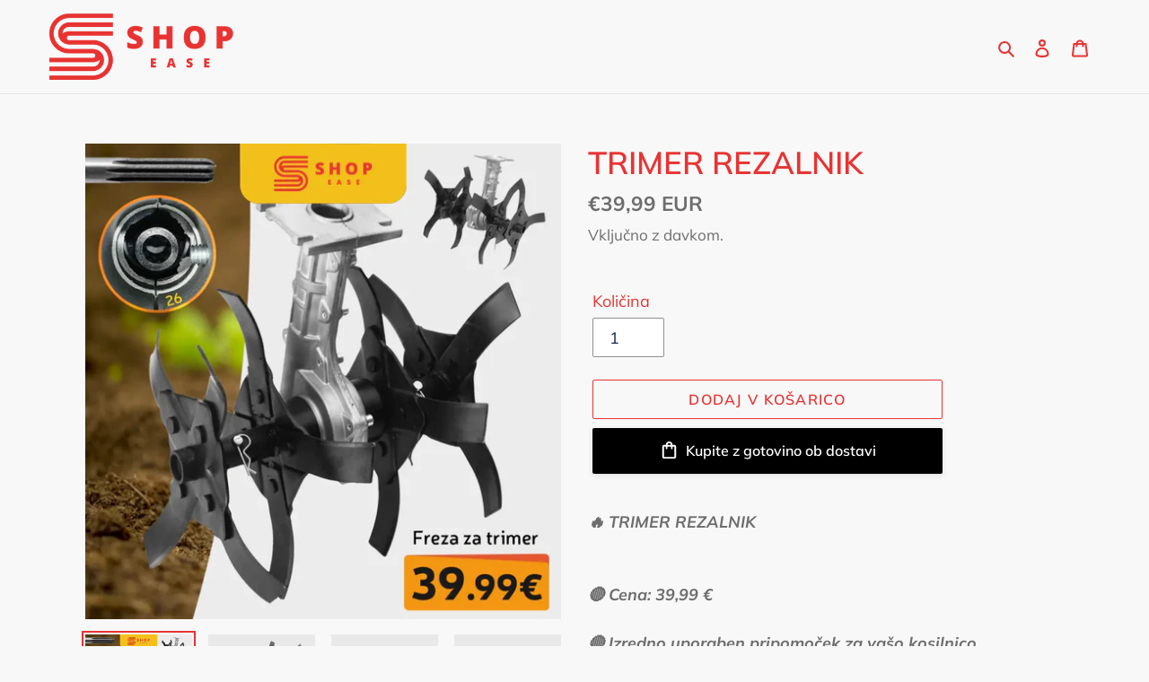

--- FILE ---
content_type: text/html; charset=utf-8
request_url: https://shopeaseslo.com/products/straus-freza-za-trimer-st-ht-0468
body_size: 32532
content:
<!doctype html>
<html class="no-js" lang="sl-SI">
<head>
  <meta charset="utf-8">
  <meta http-equiv="X-UA-Compatible" content="IE=edge,chrome=1">
  <meta name="viewport" content="width=device-width,initial-scale=1">
  <meta name="theme-color" content="#e83333">

  <link rel="preconnect" href="https://cdn.shopify.com" crossorigin>
  <link rel="preconnect" href="https://fonts.shopifycdn.com" crossorigin>
  <link rel="preconnect" href="https://monorail-edge.shopifysvc.com"><link rel="preload" href="//shopeaseslo.com/cdn/shop/t/2/assets/theme.css?v=136619971045174987231682618349" as="style">
  <link rel="preload" as="font" href="//shopeaseslo.com/cdn/fonts/muli/muli_n6.cc1d2d4222c93c9ee9f6de4489226d2e1332d85b.woff2" type="font/woff2" crossorigin>
  <link rel="preload" as="font" href="//shopeaseslo.com/cdn/fonts/muli/muli_n4.e949947cfff05efcc994b2e2db40359a04fa9a92.woff2" type="font/woff2" crossorigin>
  <link rel="preload" as="font" href="//shopeaseslo.com/cdn/fonts/muli/muli_n7.c8c44d0404947d89610714223e630c4cbe005587.woff2" type="font/woff2" crossorigin>
  <link rel="preload" href="//shopeaseslo.com/cdn/shop/t/2/assets/theme.js?v=16203573537316399521682618349" as="script">
  <link rel="preload" href="//shopeaseslo.com/cdn/shop/t/2/assets/lazysizes.js?v=63098554868324070131682618349" as="script"><link rel="canonical" href="https://shopeaseslo.com/products/straus-freza-za-trimer-st-ht-0468"><title>TRIMER REZALNIK
&ndash; ShopEase</title><meta name="description" content="🔥 TRIMER REZALNIK🔴 Cena: 39,99 €🔴 Izredno uporaben pripomoček za vašo kosilnico🔴 Tehnični opis: Premer brane: 31 cm Širina brane: 26 cm Višina brane: 31 cm 4 kapitani Za palico debeline ø26 mm 9 rebrastih gredi  "><!-- /snippets/social-meta-tags.liquid -->


<meta property="og:site_name" content="ShopEase">
<meta property="og:url" content="https://shopeaseslo.com/products/straus-freza-za-trimer-st-ht-0468">
<meta property="og:title" content="TRIMER REZALNIK">
<meta property="og:type" content="product">
<meta property="og:description" content="🔥 TRIMER REZALNIK🔴 Cena: 39,99 €🔴 Izredno uporaben pripomoček za vašo kosilnico🔴 Tehnični opis: Premer brane: 31 cm Širina brane: 26 cm Višina brane: 31 cm 4 kapitani Za palico debeline ø26 mm 9 rebrastih gredi  "><meta property="og:image" content="http://shopeaseslo.com/cdn/shop/files/trimer-rezalnik-alat-584.webp?v=1710850779">
  <meta property="og:image:secure_url" content="https://shopeaseslo.com/cdn/shop/files/trimer-rezalnik-alat-584.webp?v=1710850779">
  <meta property="og:image:width" content="1000">
  <meta property="og:image:height" content="1000">
  <meta property="og:price:amount" content="39,99">
  <meta property="og:price:currency" content="EUR">



<meta name="twitter:card" content="summary_large_image">
<meta name="twitter:title" content="TRIMER REZALNIK">
<meta name="twitter:description" content="🔥 TRIMER REZALNIK🔴 Cena: 39,99 €🔴 Izredno uporaben pripomoček za vašo kosilnico🔴 Tehnični opis: Premer brane: 31 cm Širina brane: 26 cm Višina brane: 31 cm 4 kapitani Za palico debeline ø26 mm 9 rebrastih gredi  ">

  
<style data-shopify>
:root {
    --color-text: #e83333;
    --color-text-rgb: 232, 51, 51;
    --color-body-text: #6d6d6d;
    --color-sale-text: #DA2F0C;
    --color-small-button-text-border: #162950;
    --color-text-field: #ffffff;
    --color-text-field-text: #162950;
    --color-text-field-text-rgb: 22, 41, 80;

    --color-btn-primary: #e83333;
    --color-btn-primary-darker: #d01818;
    --color-btn-primary-text: #ffffff;

    --color-blankstate: rgba(109, 109, 109, 0.35);
    --color-blankstate-border: rgba(109, 109, 109, 0.2);
    --color-blankstate-background: rgba(109, 109, 109, 0.1);

    --color-text-focus:#d01818;
    --color-overlay-text-focus:#e6e6e6;
    --color-btn-primary-focus:#d01818;
    --color-btn-social-focus:#cbcbcb;
    --color-small-button-text-border-focus:#27488c;
    --predictive-search-focus:#ebebeb;

    --color-body: #f8f8f8;
    --color-bg: #f8f8f8;
    --color-bg-rgb: 248, 248, 248;
    --color-bg-alt: rgba(109, 109, 109, 0.05);
    --color-bg-currency-selector: rgba(109, 109, 109, 0.2);

    --color-overlay-title-text: #ffffff;
    --color-image-overlay: #3d3d3d;
    --color-image-overlay-rgb: 61, 61, 61;--opacity-image-overlay: 0.4;--hover-overlay-opacity: 0.8;

    --color-border: #e4e4e4;
    --color-border-form: #909090;
    --color-border-form-darker: #767676;

    --svg-select-icon: url(//shopeaseslo.com/cdn/shop/t/2/assets/ico-select.svg?v=48803375421089217581682618360);
    --slick-img-url: url(//shopeaseslo.com/cdn/shop/t/2/assets/ajax-loader.gif?v=41356863302472015721682618349);

    --font-weight-body--bold: 700;
    --font-weight-body--bolder: 700;

    --font-stack-header: Muli, sans-serif;
    --font-style-header: normal;
    --font-weight-header: 600;

    --font-stack-body: Muli, sans-serif;
    --font-style-body: normal;
    --font-weight-body: 400;

    --font-size-header: 26;

    --font-size-base: 18;

    --font-h1-desktop: 35;
    --font-h1-mobile: 32;
    --font-h2-desktop: 20;
    --font-h2-mobile: 18;
    --font-h3-mobile: 20;
    --font-h4-desktop: 17;
    --font-h4-mobile: 15;
    --font-h5-desktop: 15;
    --font-h5-mobile: 13;
    --font-h6-desktop: 14;
    --font-h6-mobile: 12;

    --font-mega-title-large-desktop: 65;

    --font-rich-text-large: 20;
    --font-rich-text-small: 15;

    
--color-video-bg: #ebebeb;

    
    --global-color-image-loader-primary: rgba(232, 51, 51, 0.06);
    --global-color-image-loader-secondary: rgba(232, 51, 51, 0.12);
  }
</style>


  <style>*,::after,::before{box-sizing:border-box}body{margin:0}body,html{background-color:var(--color-body)}body,button{font-size:calc(var(--font-size-base) * 1px);font-family:var(--font-stack-body);font-style:var(--font-style-body);font-weight:var(--font-weight-body);color:var(--color-text);line-height:1.5}body,button{-webkit-font-smoothing:antialiased;-webkit-text-size-adjust:100%}.border-bottom{border-bottom:1px solid var(--color-border)}.btn--link{background-color:transparent;border:0;margin:0;color:var(--color-text);text-align:left}.text-right{text-align:right}.icon{display:inline-block;width:20px;height:20px;vertical-align:middle;fill:currentColor}.icon__fallback-text,.visually-hidden{position:absolute!important;overflow:hidden;clip:rect(0 0 0 0);height:1px;width:1px;margin:-1px;padding:0;border:0}svg.icon:not(.icon--full-color) circle,svg.icon:not(.icon--full-color) ellipse,svg.icon:not(.icon--full-color) g,svg.icon:not(.icon--full-color) line,svg.icon:not(.icon--full-color) path,svg.icon:not(.icon--full-color) polygon,svg.icon:not(.icon--full-color) polyline,svg.icon:not(.icon--full-color) rect,symbol.icon:not(.icon--full-color) circle,symbol.icon:not(.icon--full-color) ellipse,symbol.icon:not(.icon--full-color) g,symbol.icon:not(.icon--full-color) line,symbol.icon:not(.icon--full-color) path,symbol.icon:not(.icon--full-color) polygon,symbol.icon:not(.icon--full-color) polyline,symbol.icon:not(.icon--full-color) rect{fill:inherit;stroke:inherit}li{list-style:none}.list--inline{padding:0;margin:0}.list--inline>li{display:inline-block;margin-bottom:0;vertical-align:middle}a{color:var(--color-text);text-decoration:none}.h1,.h2,h1,h2{margin:0 0 17.5px;font-family:var(--font-stack-header);font-style:var(--font-style-header);font-weight:var(--font-weight-header);line-height:1.2;overflow-wrap:break-word;word-wrap:break-word}.h1 a,.h2 a,h1 a,h2 a{color:inherit;text-decoration:none;font-weight:inherit}.h1,h1{font-size:calc(((var(--font-h1-desktop))/ (var(--font-size-base))) * 1em);text-transform:none;letter-spacing:0}@media only screen and (max-width:749px){.h1,h1{font-size:calc(((var(--font-h1-mobile))/ (var(--font-size-base))) * 1em)}}.h2,h2{font-size:calc(((var(--font-h2-desktop))/ (var(--font-size-base))) * 1em);text-transform:uppercase;letter-spacing:.1em}@media only screen and (max-width:749px){.h2,h2{font-size:calc(((var(--font-h2-mobile))/ (var(--font-size-base))) * 1em)}}p{color:var(--color-body-text);margin:0 0 19.44444px}@media only screen and (max-width:749px){p{font-size:calc(((var(--font-size-base) - 1)/ (var(--font-size-base))) * 1em)}}p:last-child{margin-bottom:0}@media only screen and (max-width:749px){.small--hide{display:none!important}}.grid{list-style:none;margin:0;padding:0;margin-left:-30px}.grid::after{content:'';display:table;clear:both}@media only screen and (max-width:749px){.grid{margin-left:-22px}}.grid::after{content:'';display:table;clear:both}.grid--no-gutters{margin-left:0}.grid--no-gutters .grid__item{padding-left:0}.grid--table{display:table;table-layout:fixed;width:100%}.grid--table>.grid__item{float:none;display:table-cell;vertical-align:middle}.grid__item{float:left;padding-left:30px;width:100%}@media only screen and (max-width:749px){.grid__item{padding-left:22px}}.grid__item[class*="--push"]{position:relative}@media only screen and (min-width:750px){.medium-up--one-quarter{width:25%}.medium-up--push-one-third{width:33.33%}.medium-up--one-half{width:50%}.medium-up--push-one-third{left:33.33%;position:relative}}.site-header{position:relative;background-color:var(--color-body)}@media only screen and (max-width:749px){.site-header{border-bottom:1px solid var(--color-border)}}@media only screen and (min-width:750px){.site-header{padding:0 55px}.site-header.logo--center{padding-top:30px}}.site-header__logo{margin:15px 0}.logo-align--center .site-header__logo{text-align:center;margin:0 auto}@media only screen and (max-width:749px){.logo-align--center .site-header__logo{text-align:left;margin:15px 0}}@media only screen and (max-width:749px){.site-header__logo{padding-left:22px;text-align:left}.site-header__logo img{margin:0}}.site-header__logo-link{display:inline-block;word-break:break-word}@media only screen and (min-width:750px){.logo-align--center .site-header__logo-link{margin:0 auto}}.site-header__logo-image{display:block}@media only screen and (min-width:750px){.site-header__logo-image{margin:0 auto}}.site-header__logo-image img{width:100%}.site-header__logo-image--centered img{margin:0 auto}.site-header__logo img{display:block}.site-header__icons{position:relative;white-space:nowrap}@media only screen and (max-width:749px){.site-header__icons{width:auto;padding-right:13px}.site-header__icons .btn--link,.site-header__icons .site-header__cart{font-size:calc(((var(--font-size-base))/ (var(--font-size-base))) * 1em)}}.site-header__icons-wrapper{position:relative;display:-webkit-flex;display:-ms-flexbox;display:flex;width:100%;-ms-flex-align:center;-webkit-align-items:center;-moz-align-items:center;-ms-align-items:center;-o-align-items:center;align-items:center;-webkit-justify-content:flex-end;-ms-justify-content:flex-end;justify-content:flex-end}.site-header__account,.site-header__cart,.site-header__search{position:relative}.site-header__search.site-header__icon{display:none}@media only screen and (min-width:1400px){.site-header__search.site-header__icon{display:block}}.site-header__search-toggle{display:block}@media only screen and (min-width:750px){.site-header__account,.site-header__cart{padding:10px 11px}}.site-header__cart-title,.site-header__search-title{position:absolute!important;overflow:hidden;clip:rect(0 0 0 0);height:1px;width:1px;margin:-1px;padding:0;border:0;display:block;vertical-align:middle}.site-header__cart-title{margin-right:3px}.site-header__cart-count{display:flex;align-items:center;justify-content:center;position:absolute;right:.4rem;top:.2rem;font-weight:700;background-color:var(--color-btn-primary);color:var(--color-btn-primary-text);border-radius:50%;min-width:1em;height:1em}.site-header__cart-count span{font-family:HelveticaNeue,"Helvetica Neue",Helvetica,Arial,sans-serif;font-size:calc(11em / 16);line-height:1}@media only screen and (max-width:749px){.site-header__cart-count{top:calc(7em / 16);right:0;border-radius:50%;min-width:calc(19em / 16);height:calc(19em / 16)}}@media only screen and (max-width:749px){.site-header__cart-count span{padding:.25em calc(6em / 16);font-size:12px}}.site-header__menu{display:none}@media only screen and (max-width:749px){.site-header__icon{display:inline-block;vertical-align:middle;padding:10px 11px;margin:0}}@media only screen and (min-width:750px){.site-header__icon .icon-search{margin-right:3px}}.announcement-bar{z-index:10;position:relative;text-align:center;border-bottom:1px solid transparent;padding:2px}.announcement-bar__link{display:block}.announcement-bar__message{display:block;padding:11px 22px;font-size:calc(((16)/ (var(--font-size-base))) * 1em);font-weight:var(--font-weight-header)}@media only screen and (min-width:750px){.announcement-bar__message{padding-left:55px;padding-right:55px}}.site-nav{position:relative;padding:0;text-align:center;margin:25px 0}.site-nav a{padding:3px 10px}.site-nav__link{display:block;white-space:nowrap}.site-nav--centered .site-nav__link{padding-top:0}.site-nav__link .icon-chevron-down{width:calc(8em / 16);height:calc(8em / 16);margin-left:.5rem}.site-nav__label{border-bottom:1px solid transparent}.site-nav__link--active .site-nav__label{border-bottom-color:var(--color-text)}.site-nav__link--button{border:none;background-color:transparent;padding:3px 10px}.site-header__mobile-nav{z-index:11;position:relative;background-color:var(--color-body)}@media only screen and (max-width:749px){.site-header__mobile-nav{display:-webkit-flex;display:-ms-flexbox;display:flex;width:100%;-ms-flex-align:center;-webkit-align-items:center;-moz-align-items:center;-ms-align-items:center;-o-align-items:center;align-items:center}}.mobile-nav--open .icon-close{display:none}.main-content{opacity:0}.main-content .shopify-section{display:none}.main-content .shopify-section:first-child{display:inherit}.critical-hidden{display:none}</style>

  <script>
    window.performance.mark('debut:theme_stylesheet_loaded.start');

    function onLoadStylesheet() {
      performance.mark('debut:theme_stylesheet_loaded.end');
      performance.measure('debut:theme_stylesheet_loaded', 'debut:theme_stylesheet_loaded.start', 'debut:theme_stylesheet_loaded.end');

      var url = "//shopeaseslo.com/cdn/shop/t/2/assets/theme.css?v=136619971045174987231682618349";
      var link = document.querySelector('link[href="' + url + '"]');
      link.loaded = true;
      link.dispatchEvent(new Event('load'));
    }
  </script>

  <link rel="stylesheet" href="//shopeaseslo.com/cdn/shop/t/2/assets/theme.css?v=136619971045174987231682618349" type="text/css" media="print" onload="this.media='all';onLoadStylesheet()">

  <style>
    @font-face {
  font-family: Muli;
  font-weight: 600;
  font-style: normal;
  font-display: swap;
  src: url("//shopeaseslo.com/cdn/fonts/muli/muli_n6.cc1d2d4222c93c9ee9f6de4489226d2e1332d85b.woff2") format("woff2"),
       url("//shopeaseslo.com/cdn/fonts/muli/muli_n6.2bb79714f197c09d3f5905925734a3f1166d5d27.woff") format("woff");
}

    @font-face {
  font-family: Muli;
  font-weight: 400;
  font-style: normal;
  font-display: swap;
  src: url("//shopeaseslo.com/cdn/fonts/muli/muli_n4.e949947cfff05efcc994b2e2db40359a04fa9a92.woff2") format("woff2"),
       url("//shopeaseslo.com/cdn/fonts/muli/muli_n4.35355e4a0c27c9bc94d9af3f9bcb586d8229277a.woff") format("woff");
}

    @font-face {
  font-family: Muli;
  font-weight: 700;
  font-style: normal;
  font-display: swap;
  src: url("//shopeaseslo.com/cdn/fonts/muli/muli_n7.c8c44d0404947d89610714223e630c4cbe005587.woff2") format("woff2"),
       url("//shopeaseslo.com/cdn/fonts/muli/muli_n7.4cbcffea6175d46b4d67e9408244a5b38c2ac568.woff") format("woff");
}

    @font-face {
  font-family: Muli;
  font-weight: 700;
  font-style: normal;
  font-display: swap;
  src: url("//shopeaseslo.com/cdn/fonts/muli/muli_n7.c8c44d0404947d89610714223e630c4cbe005587.woff2") format("woff2"),
       url("//shopeaseslo.com/cdn/fonts/muli/muli_n7.4cbcffea6175d46b4d67e9408244a5b38c2ac568.woff") format("woff");
}

    @font-face {
  font-family: Muli;
  font-weight: 400;
  font-style: italic;
  font-display: swap;
  src: url("//shopeaseslo.com/cdn/fonts/muli/muli_i4.c0a1ea800bab5884ab82e4eb25a6bd25121bd08c.woff2") format("woff2"),
       url("//shopeaseslo.com/cdn/fonts/muli/muli_i4.a6c39b1b31d876de7f99b3646461aa87120de6ed.woff") format("woff");
}

    @font-face {
  font-family: Muli;
  font-weight: 700;
  font-style: italic;
  font-display: swap;
  src: url("//shopeaseslo.com/cdn/fonts/muli/muli_i7.34eedbf231efa20bd065d55f6f71485730632c7b.woff2") format("woff2"),
       url("//shopeaseslo.com/cdn/fonts/muli/muli_i7.2b4df846821493e68344d0b0212997d071bf38b7.woff") format("woff");
}

  </style>

  <script>const moneyFormat = "€{{amount_with_comma_separator}} EUR"
var theme = {
      breakpoints: {
        medium: 750,
        large: 990,
        widescreen: 1400
      },
      strings: {
        addToCart: "Dodaj v košarico",
        soldOut: "Razprodano",
        unavailable: "Ni na voljo",
        regularPrice: "Redna cena",
        salePrice: "Znižana cena",
        sale: "Znižanje",
        fromLowestPrice: "od [price]",
        vendor: "Prodajalec",
        showMore: "Prikaži več",
        showLess: "Prikaži manj",
        searchFor: "Iščite",
        addressError: "Pri iskanju tega naslova je prišlo do napake",
        addressNoResults: "Ni rezultatov za ta naslov",
        addressQueryLimit: "Prekoračili ste omejitev uporabe Googlovega API-ja. Razmislite o nadgradnji na \u003ca href=\"https:\/\/developers.google.com\/maps\/premium\/usage-limits\"\u003epaket Premium\u003c\/a\u003e.",
        authError: "Pri preverjanju pristnosti vašega računa za storitev Google Zemljevidi je prišlo do težave.",
        newWindow: "Odpre se v novem oknu.",
        external: "Odpre zunanje spletno mesto.",
        newWindowExternal: "Odpre zunanje spletno mesto v novem oknu.",
        removeLabel: "Odstrani izdelek [product]",
        update: "Posodobi",
        quantity: "Količina",
        discountedTotal: "Skupaj s popustom",
        regularTotal: "Skupaj po redni ceni",
        priceColumn: "Za podrobnosti o popustu glejte stolpec »Cena«.",
        quantityMinimumMessage: "Količina mora biti 1 ali več",
        cartError: "Pri posodobitvi vaše košarice je pričo do napake. Poskusite znova.",
        removedItemMessage: "Odstranjeno iz košarice: \u003cspan class=\"cart__removed-product-details\"\u003e([quantity]) [link]\u003c\/span\u003e.",
        unitPrice: "Cena na enoto",
        unitPriceSeparator: "na",
        oneCartCount: "Št. elementov: 1",
        otherCartCount: "Št. elementov: [count]",
        quantityLabel: "Količina: [count]",
        products: "Izdelki",
        loading: "Nalaganje",
        number_of_results: "[result_number] od [results_count]",
        number_of_results_found: "Št. najdenih rezultatov: [results_count]",
        one_result_found: "1 najden rezultat"
      },
      moneyFormat: moneyFormat,
      moneyFormatWithCurrency: "€{{amount_with_comma_separator}} EUR",
      settings: {
        predictiveSearchEnabled: true,
        predictiveSearchShowPrice: false,
        predictiveSearchShowVendor: false
      },
      stylesheet: "//shopeaseslo.com/cdn/shop/t/2/assets/theme.css?v=136619971045174987231682618349"
    };document.documentElement.className = document.documentElement.className.replace('no-js', 'js');
  </script><script src="//shopeaseslo.com/cdn/shop/t/2/assets/theme.js?v=16203573537316399521682618349" defer="defer"></script>
  <script src="//shopeaseslo.com/cdn/shop/t/2/assets/lazysizes.js?v=63098554868324070131682618349" async="async"></script>

  <script type="text/javascript">
    if (window.MSInputMethodContext && document.documentMode) {
      var scripts = document.getElementsByTagName('script')[0];
      var polyfill = document.createElement("script");
      polyfill.defer = true;
      polyfill.src = "//shopeaseslo.com/cdn/shop/t/2/assets/ie11CustomProperties.min.js?v=146208399201472936201682618349";

      scripts.parentNode.insertBefore(polyfill, scripts);
    }
  </script>

  <script>window.performance && window.performance.mark && window.performance.mark('shopify.content_for_header.start');</script><meta id="shopify-digital-wallet" name="shopify-digital-wallet" content="/75373445411/digital_wallets/dialog">
<link rel="alternate" type="application/json+oembed" href="https://shopeaseslo.com/products/straus-freza-za-trimer-st-ht-0468.oembed">
<script async="async" src="/checkouts/internal/preloads.js?locale=sl-SI"></script>
<script id="shopify-features" type="application/json">{"accessToken":"a7ea633c5004fa616a78d0ca33398239","betas":["rich-media-storefront-analytics"],"domain":"shopeaseslo.com","predictiveSearch":true,"shopId":75373445411,"locale":"sl"}</script>
<script>var Shopify = Shopify || {};
Shopify.shop = "tocnoslovenija.myshopify.com";
Shopify.locale = "sl-SI";
Shopify.currency = {"active":"EUR","rate":"1.0"};
Shopify.country = "SI";
Shopify.theme = {"name":"Debut","id":148424655139,"schema_name":"Debut","schema_version":"17.14.1","theme_store_id":null,"role":"main"};
Shopify.theme.handle = "null";
Shopify.theme.style = {"id":null,"handle":null};
Shopify.cdnHost = "shopeaseslo.com/cdn";
Shopify.routes = Shopify.routes || {};
Shopify.routes.root = "/";</script>
<script type="module">!function(o){(o.Shopify=o.Shopify||{}).modules=!0}(window);</script>
<script>!function(o){function n(){var o=[];function n(){o.push(Array.prototype.slice.apply(arguments))}return n.q=o,n}var t=o.Shopify=o.Shopify||{};t.loadFeatures=n(),t.autoloadFeatures=n()}(window);</script>
<script id="shop-js-analytics" type="application/json">{"pageType":"product"}</script>
<script defer="defer" async type="module" src="//shopeaseslo.com/cdn/shopifycloud/shop-js/modules/v2/client.init-shop-cart-sync_CoB6nkbX.sl-SI.esm.js"></script>
<script defer="defer" async type="module" src="//shopeaseslo.com/cdn/shopifycloud/shop-js/modules/v2/chunk.common_lnkMjA60.esm.js"></script>
<script defer="defer" async type="module" src="//shopeaseslo.com/cdn/shopifycloud/shop-js/modules/v2/chunk.modal_D4WLyEvh.esm.js"></script>
<script type="module">
  await import("//shopeaseslo.com/cdn/shopifycloud/shop-js/modules/v2/client.init-shop-cart-sync_CoB6nkbX.sl-SI.esm.js");
await import("//shopeaseslo.com/cdn/shopifycloud/shop-js/modules/v2/chunk.common_lnkMjA60.esm.js");
await import("//shopeaseslo.com/cdn/shopifycloud/shop-js/modules/v2/chunk.modal_D4WLyEvh.esm.js");

  window.Shopify.SignInWithShop?.initShopCartSync?.({"fedCMEnabled":true,"windoidEnabled":true});

</script>
<script id="__st">var __st={"a":75373445411,"offset":3600,"reqid":"4e5030d3-112a-4f02-b5d6-c8e236ac1f15-1769712787","pageurl":"shopeaseslo.com\/products\/straus-freza-za-trimer-st-ht-0468","u":"feede8593852","p":"product","rtyp":"product","rid":9053754851619};</script>
<script>window.ShopifyPaypalV4VisibilityTracking = true;</script>
<script id="captcha-bootstrap">!function(){'use strict';const t='contact',e='account',n='new_comment',o=[[t,t],['blogs',n],['comments',n],[t,'customer']],c=[[e,'customer_login'],[e,'guest_login'],[e,'recover_customer_password'],[e,'create_customer']],r=t=>t.map((([t,e])=>`form[action*='/${t}']:not([data-nocaptcha='true']) input[name='form_type'][value='${e}']`)).join(','),a=t=>()=>t?[...document.querySelectorAll(t)].map((t=>t.form)):[];function s(){const t=[...o],e=r(t);return a(e)}const i='password',u='form_key',d=['recaptcha-v3-token','g-recaptcha-response','h-captcha-response',i],f=()=>{try{return window.sessionStorage}catch{return}},m='__shopify_v',_=t=>t.elements[u];function p(t,e,n=!1){try{const o=window.sessionStorage,c=JSON.parse(o.getItem(e)),{data:r}=function(t){const{data:e,action:n}=t;return t[m]||n?{data:e,action:n}:{data:t,action:n}}(c);for(const[e,n]of Object.entries(r))t.elements[e]&&(t.elements[e].value=n);n&&o.removeItem(e)}catch(o){console.error('form repopulation failed',{error:o})}}const l='form_type',E='cptcha';function T(t){t.dataset[E]=!0}const w=window,h=w.document,L='Shopify',v='ce_forms',y='captcha';let A=!1;((t,e)=>{const n=(g='f06e6c50-85a8-45c8-87d0-21a2b65856fe',I='https://cdn.shopify.com/shopifycloud/storefront-forms-hcaptcha/ce_storefront_forms_captcha_hcaptcha.v1.5.2.iife.js',D={infoText:'Zaščiteno s hCaptcha',privacyText:'Zasebnost',termsText:'Pogoji'},(t,e,n)=>{const o=w[L][v],c=o.bindForm;if(c)return c(t,g,e,D).then(n);var r;o.q.push([[t,g,e,D],n]),r=I,A||(h.body.append(Object.assign(h.createElement('script'),{id:'captcha-provider',async:!0,src:r})),A=!0)});var g,I,D;w[L]=w[L]||{},w[L][v]=w[L][v]||{},w[L][v].q=[],w[L][y]=w[L][y]||{},w[L][y].protect=function(t,e){n(t,void 0,e),T(t)},Object.freeze(w[L][y]),function(t,e,n,w,h,L){const[v,y,A,g]=function(t,e,n){const i=e?o:[],u=t?c:[],d=[...i,...u],f=r(d),m=r(i),_=r(d.filter((([t,e])=>n.includes(e))));return[a(f),a(m),a(_),s()]}(w,h,L),I=t=>{const e=t.target;return e instanceof HTMLFormElement?e:e&&e.form},D=t=>v().includes(t);t.addEventListener('submit',(t=>{const e=I(t);if(!e)return;const n=D(e)&&!e.dataset.hcaptchaBound&&!e.dataset.recaptchaBound,o=_(e),c=g().includes(e)&&(!o||!o.value);(n||c)&&t.preventDefault(),c&&!n&&(function(t){try{if(!f())return;!function(t){const e=f();if(!e)return;const n=_(t);if(!n)return;const o=n.value;o&&e.removeItem(o)}(t);const e=Array.from(Array(32),(()=>Math.random().toString(36)[2])).join('');!function(t,e){_(t)||t.append(Object.assign(document.createElement('input'),{type:'hidden',name:u})),t.elements[u].value=e}(t,e),function(t,e){const n=f();if(!n)return;const o=[...t.querySelectorAll(`input[type='${i}']`)].map((({name:t})=>t)),c=[...d,...o],r={};for(const[a,s]of new FormData(t).entries())c.includes(a)||(r[a]=s);n.setItem(e,JSON.stringify({[m]:1,action:t.action,data:r}))}(t,e)}catch(e){console.error('failed to persist form',e)}}(e),e.submit())}));const S=(t,e)=>{t&&!t.dataset[E]&&(n(t,e.some((e=>e===t))),T(t))};for(const o of['focusin','change'])t.addEventListener(o,(t=>{const e=I(t);D(e)&&S(e,y())}));const B=e.get('form_key'),M=e.get(l),P=B&&M;t.addEventListener('DOMContentLoaded',(()=>{const t=y();if(P)for(const e of t)e.elements[l].value===M&&p(e,B);[...new Set([...A(),...v().filter((t=>'true'===t.dataset.shopifyCaptcha))])].forEach((e=>S(e,t)))}))}(h,new URLSearchParams(w.location.search),n,t,e,['guest_login'])})(!0,!0)}();</script>
<script integrity="sha256-4kQ18oKyAcykRKYeNunJcIwy7WH5gtpwJnB7kiuLZ1E=" data-source-attribution="shopify.loadfeatures" defer="defer" src="//shopeaseslo.com/cdn/shopifycloud/storefront/assets/storefront/load_feature-a0a9edcb.js" crossorigin="anonymous"></script>
<script data-source-attribution="shopify.dynamic_checkout.dynamic.init">var Shopify=Shopify||{};Shopify.PaymentButton=Shopify.PaymentButton||{isStorefrontPortableWallets:!0,init:function(){window.Shopify.PaymentButton.init=function(){};var t=document.createElement("script");t.src="https://shopeaseslo.com/cdn/shopifycloud/portable-wallets/latest/portable-wallets.sl.js",t.type="module",document.head.appendChild(t)}};
</script>
<script data-source-attribution="shopify.dynamic_checkout.buyer_consent">
  function portableWalletsHideBuyerConsent(e){var t=document.getElementById("shopify-buyer-consent"),n=document.getElementById("shopify-subscription-policy-button");t&&n&&(t.classList.add("hidden"),t.setAttribute("aria-hidden","true"),n.removeEventListener("click",e))}function portableWalletsShowBuyerConsent(e){var t=document.getElementById("shopify-buyer-consent"),n=document.getElementById("shopify-subscription-policy-button");t&&n&&(t.classList.remove("hidden"),t.removeAttribute("aria-hidden"),n.addEventListener("click",e))}window.Shopify?.PaymentButton&&(window.Shopify.PaymentButton.hideBuyerConsent=portableWalletsHideBuyerConsent,window.Shopify.PaymentButton.showBuyerConsent=portableWalletsShowBuyerConsent);
</script>
<script>
  function portableWalletsCleanup(e){e&&e.src&&console.error("Failed to load portable wallets script "+e.src);var t=document.querySelectorAll("shopify-accelerated-checkout .shopify-payment-button__skeleton, shopify-accelerated-checkout-cart .wallet-cart-button__skeleton"),e=document.getElementById("shopify-buyer-consent");for(let e=0;e<t.length;e++)t[e].remove();e&&e.remove()}function portableWalletsNotLoadedAsModule(e){e instanceof ErrorEvent&&"string"==typeof e.message&&e.message.includes("import.meta")&&"string"==typeof e.filename&&e.filename.includes("portable-wallets")&&(window.removeEventListener("error",portableWalletsNotLoadedAsModule),window.Shopify.PaymentButton.failedToLoad=e,"loading"===document.readyState?document.addEventListener("DOMContentLoaded",window.Shopify.PaymentButton.init):window.Shopify.PaymentButton.init())}window.addEventListener("error",portableWalletsNotLoadedAsModule);
</script>

<script type="module" src="https://shopeaseslo.com/cdn/shopifycloud/portable-wallets/latest/portable-wallets.sl.js" onError="portableWalletsCleanup(this)" crossorigin="anonymous"></script>
<script nomodule>
  document.addEventListener("DOMContentLoaded", portableWalletsCleanup);
</script>

<link id="shopify-accelerated-checkout-styles" rel="stylesheet" media="screen" href="https://shopeaseslo.com/cdn/shopifycloud/portable-wallets/latest/accelerated-checkout-backwards-compat.css" crossorigin="anonymous">
<style id="shopify-accelerated-checkout-cart">
        #shopify-buyer-consent {
  margin-top: 1em;
  display: inline-block;
  width: 100%;
}

#shopify-buyer-consent.hidden {
  display: none;
}

#shopify-subscription-policy-button {
  background: none;
  border: none;
  padding: 0;
  text-decoration: underline;
  font-size: inherit;
  cursor: pointer;
}

#shopify-subscription-policy-button::before {
  box-shadow: none;
}

      </style>

<script>window.performance && window.performance.mark && window.performance.mark('shopify.content_for_header.end');</script>
<!-- BEGIN app block: shopify://apps/releasit-cod-form/blocks/app-embed/72faf214-4174-4fec-886b-0d0e8d3af9a2 -->

<!-- BEGIN app snippet: metafields-handlers -->


  <script type="application/javascript">
      function _COD_FORM_OVERWRITE_INIT() {
  try {
    var productJson = JSON.parse(
      document.querySelector('#rsi-cod-form-product-cache, [id*="ProductJson"]')
        .textContent
    );

    _RSI_COD_FORM_QUANTIY_OFFERS.forEach((item) => {
      if (item.name == "OFFER TO GET LESS ORDERS") {
        item.pIds = [productJson.id + ""];
      }
    });
  } catch (e) {
    console.log(e);
  }

  return true;
}
  </script>






  
  <!-- END app snippet -->


  <!-- BEGIN app snippet: old-ext -->
  
<script type='application/javascript'>
      var _RSI_COD_FORM_SETTINGS = {"testMode":false,"visiblity":{"enabledOnlyForCountries_array":[],"enabledOnlyForProducts_array":[],"enabledOnlyForTotal":"0,0","isEnabledOnlyForCountries":false,"isEnabledOnlyForProducts":false,"totalLimitText":"Plačilo ob dostavi ni na voljo za naročila nad 1000 $, prosimo, uporabite drugo plačilno sredstvo."},"cartPage":{"isEnabled":true,"isSeperateButton":true},"productPage":{"hideAddToCartButton":false,"addMode":"product-only","hideQuickCheckoutButtons":true,"ignoreCollectionsV2":false,"ignoreHomeV2":false,"isEnabled":true},"buyNowButton":{"floatingEnabled":true,"floatingPos":"bottom","iconType":"cart2","shakerType":"none","style":{"borderColor":"rgba(0,0,0,1)","bgColor":"rgba(0,0,0,1)","color":"rgba(255,255,255,1)","borderRadius":2,"borderWidth":0,"shadowOpacity":0.1,"fontSizeFactor":1},"subt":"","text":"Kupite z gotovino ob dostavi"},"autocomplete":{"freeTrial":20,"isEnabled":false},"codFee":{"commission":100,"commissionName":"Plačilo ob dostavi","isFeeEnabled":true,"isFeeTaxable":false},"abandonedCheckouts":{"isEnabled":false},"localization":{"countryCode":"SI","country":{"code":"SI","label":{"t":{"en":"Slovenia"}},"phonePrefix":"+386"}},"form":{"allTaxesIncluded":{"isEnabled":false,"text":"Vsi davki vključeni."},"checkoutLines_array":[{"type":"subtotal","title":"Vmesna vsota"},{"type":"shipping","title":"Dostava"},{"type":"total","title":"Skupaj"}],"deferLoading":true,"discounts":{"applyButton":{"style":{"bgColor":"rgba(0,0,0,1)"},"text":"Prijavite se"},"checkoutLineText":"Popusti","fieldLabel":"Koda za popust","isEnabled":false,"limitToOneCode":true},"fields":{"areLabelsEnabled":true,"isCountriesV2":true,"isV2":true,"isV3":true,"items_array":[{"type":"order_summary","isActive":true,"position":0,"backendFields":{"label":{"t":{"en":"Order summary","it":"Riepilogo ordine","es":"Resumen del pedido","fr":"Résumé de la commande"}},"hideEdit":true}},{"type":"totals_summary","isActive":true,"position":1,"backendFields":{"label":{"t":{"en":"Totals summary","it":"Riepilogo totali","es":"Resumen total","fr":"Résumé des totaux"}}}},{"type":"shipping_rates","isActive":true,"alignment":"left","position":2,"backendFields":{"label":{"t":{"en":"Shipping rates","it":"Tariffe di spedizione","es":"Tarifas de envío","fr":"Frais d'envoi"}}}},{"type":"discount_codes","isActive":false,"position":3,"backendFields":{"label":{"t":{"en":"Discount codes","it":"Codici sconto","es":"Códigos de descuento","fr":"Codes de réduction"}}}},{"type":"custom_text","isActive":true,"text":"Vnesite svoj naslov za dostavo","alignment":"center","fontWeight":"600","fontSizeFactor":1.05,"color":"rgba(0,0,0,1)","position":4,"backendFields":{"label":{"t":{"en":"Custom text","it":"Testo personalizzabile","es":"Texto personalizable","fr":"Texte personnalisé"}}}},{"type":"email","required":true,"showIcon":true,"label":"E-naslov","n":{"ph":"E-naslov","minL":1,"maxL":250},"isActive":true,"position":5,"backendFields":{"label":{"t":{"en":"Email field","it":"Campo email","es":"Campo de correo electrónico","fr":"Champ e-mail"}},"name":"email"}},{"type":"first_name","required":true,"showIcon":true,"label":"Ime","n":{"ph":"Ime","minL":2,"maxL":250,"eInv":"","reg":""},"isActive":true,"position":6,"backendFields":{"label":{"t":{"en":"First name field","it":"Campo nome","es":"Campo de nombre","fr":"Champ prénom"}},"name":"first_name"}},{"type":"last_name","required":true,"showIcon":true,"label":"Priimek","n":{"ph":"Priimek","minL":2,"maxL":250,"eInv":"","reg":""},"isActive":true,"position":7,"backendFields":{"label":{"t":{"en":"Last name field","it":"Campo cognome","es":"Campo de apellido","fr":"Champ nom de famille"}},"name":"last_name"}},{"type":"address","required":true,"showIcon":true,"label":"Ulica","n":{"ph":"Ulica","minL":2,"maxL":250,"eInv":"","reg":"","pf":""},"isActive":true,"position":8,"backendFields":{"label":{"t":{"en":"Address field","it":"Campo indirizzo","es":"Campo de dirección","fr":"Champ d'adresse"}},"name":"address"}},{"type":"civic_number","required":true,"showIcon":true,"label":"Hišna Številka","n":{"ph":"Hišna Številka","minL":1,"maxL":250,"eInv":"","reg":"","pf":""},"isActive":true,"position":9,"backendFields":{"label":{"t":{"en":"Address 2 field","it":"Campo numero civico","es":"Campo de dirección 2","fr":"Champ adresse 2"}},"name":"civic_number"}},{"type":"city","required":true,"showIcon":true,"label":"Mesto","n":{"ph":"Mesto","minL":2,"maxL":250,"eInv":"","reg":"","pf":""},"isActive":true,"position":10,"backendFields":{"label":{"t":{"en":"City field","it":"Campo città","es":"Campo de la ciudad","fr":"Champ de la ville"}},"name":"city"}},{"type":"zip_code","required":true,"showIcon":true,"label":"Poštna številka","n":{"ph":"Poštna številka","minL":2,"maxL":250,"eInv":"","reg":"","pf":""},"isActive":true,"position":11,"backendFields":{"label":{"t":{"en":"Zip code field","it":"Campo codice postale (CAP)","es":"Campo de código postal","fr":"Champ code postal"}},"name":"zip_code"}},{"type":"phone","required":true,"showIcon":true,"label":"Telefon","n":{"ph":"Telefon","minL":1,"maxL":15,"reg":"","pf":"+386"},"isActive":true,"position":12,"backendFields":{"label":{"t":{"en":"Phone field","it":"Campo telefono","es":"Campo de teléfono","fr":"Champ téléphone"}},"name":"phone"}},{"type":"province","required":true,"showIcon":true,"label":"provinca","n":{"ph":"provinca","minL":2,"maxL":250,"eInv":"","reg":"","pf":""},"isActive":false,"position":13,"backendFields":{"label":{"t":{"en":"Province field","it":"Campo provincia","es":"Campo provincia","fr":"Champ province"}},"name":"province"}},{"type":"note","showIcon":true,"required":false,"label":"Opomba o naročilu","n":{"ph":"Opomba o naročilu","minL":1,"maxL":250,"eInv":"","reg":"","pf":""},"isActive":false,"position":14,"backendFields":{"label":{"t":{"en":"Order note field","it":"Campo nota sull'ordine","es":"Campo de nota del pedido","fr":"Champ de note de commande"}},"name":"note"}},{"type":"sp_quantity","label":"Količina","alignment":"left","isActive":false,"position":15,"backendFields":{"label":{"t":{"en":"Quantity selector field","it":"Campo selettore di quantità","es":"Campo selector de cantidad","fr":"Champ de sélection de quantité"}},"onlyOne":true}},{"type":"newsletter_subscribe_checkbox","label":"Naročite se na naše novice","isActive":true,"isPreselected":false,"position":16,"backendFields":{"label":{"t":{"en":"Newsletter field","it":"Campo iscrizione marketing","es":"Campo de inscripción de marketing","fr":"Champ de saisie marketing"}},"name":"newsletter_subscribe_checkbox"}},{"type":"terms_accept_checkbox","required":true,"label":"Sprejmite naše <a href=\"/policies/terms-of-service\">pogoje in določila</a>","isActive":false,"position":17,"backendFields":{"label":{"t":{"en":"Accept terms field","it":"Campo accettazione dei termini","es":"Campo de aceptación de términos","fr":"Champ d'acceptation des conditions"}},"name":"terms_accept_checkbox"}},{"type":"submit_button","isActive":true,"position":18,"backendFields":{"label":{"t":{"en":"Submit button","it":"Pulsante di invio","es":"Botón de envío","fr":"Bouton de soumission"}}}},{"type":"additionals_checkout_button.1718372058471","text":"Plačajte s kartico - {order_total}","subt":"","isActive":true,"shakerType":"none","iconType":"none","fontSizeFactor":1,"bgColor":"rgb(3, 149, 1)","color":"rgba(255,255,255,1)","borderRadius":2,"borderWidth":0,"borderColor":"rgba(0,0,0,1)","shadowOpacity":0.1,"position":19,"backendFields":{"dontShow":false,"onlyOne":true,"label":{"t":{"en":"Shopify checkout button","it":"Pulsante checkout Shopify","es":"Botón de pago de Shopify","fr":"Bouton de paiement Shopify"}},"name":"additionals_checkout_button_"}}],"title":"Vnesite svoj naslov za dostavo","titleAlign":"left"},"generalTexts":{"errors":{"invalidDiscountCode":"Vnesite veljavno kodo za popust.","invalidEmail":"Vnesite veljaven e-poštni naslov.","invalidGeneric":"Vnesite veljavno vrednost.","invalidPhone":"Vnesite veljavno telefonsko številko.","oneDiscountCodeAllowed":"Dovoljen je le 1 popust na naročilo.","required":"To polje je obvezno."},"free":"prost","selectShippingRate":"Izberite način pošiljanja"},"hasDraftChoButton":true,"hasEmbeddedV2":true,"hasInlineVal":true,"header":{"showClose":true,"title":"Naročite s plačilom po povzetju","titleStyle":{"alignment":"left","color":"rgba(0,0,0,1)","fontSizeFactor":1,"fontWeight":"600"}},"hideCheckoutLines":false,"isEmbedded":false,"isRtlEnabled":false,"isUsingAppEmbed":true,"isUsingScriptTag":true,"isUsingSpCdn":true,"style":{"borderColor":"rgba(0,0,0,1)","bgColor":"rgba(255,255,255,1)","color":"rgba(0,0,0,1)","borderRadius":9,"fullScr":false,"borderWidth":0,"shadowOpacity":0.2,"fontSizeFactor":1},"submitButton":{"iconType":"none","shakerType":"none","style":{"bgColor":"rgb(230, 4, 3)","borderColor":"rgba(0,0,0,1)","borderRadius":2,"borderWidth":0,"color":"rgba(255,255,255,1)","fontSizeFactor":1,"shadowOpacity":0.1},"subt":"","text":"Plačajte po povzetju - {order_total}"},"useMoneyFormat":true,"useMoneyFormatV2":true,"currentPage":"","currentStatus":"","postUrl":"/apps/rsi-cod-form-do-not-change/create-order"},"taxes":{"applyOn":"all","isEnabled":true,"isIncluded":true,"isShipSeparate":true,"onlyForCountries":"","rate":"22","shipRate":"5"},"tracking":{"disableAllEvents":false,"items_array":[]},"shippingRates":{"isAutomatic":false,"items_array":[{"type":"default","title":"Default rate","price":0,"priority":0},{"type":"custom","title":"E book - Pošta Slovenija","condition":[],"price":499,"priority":1}],"sortMode":"price-low-high"},"integrations":{"codFee":false},"general":{"bsMess":"","disableAutofill":false,"disableAutomaticDs":false,"noTagsToOrders":false,"paymentMethod":{"name":"Cash on Delivery (COD)","isEnabled":true},"redirectToCustomPage":{"type":"url","url":"","isEnabled":false},"saveOrdersAsDrafts":false,"saveUtms":false,"sendSms":true,"storefrontAccessToken":"3392f4056cf76c0fa34b4443cca19bdc","webPixelId":"gid://shopify/WebPixel/3066364279"},"upsells":{"addButton":{"shakerType":"none","style":{"borderColor":"rgba(0,0,0,1)","bgColor":"rgba(0,0,0,1)","color":"rgba(255,255,255,1)","borderRadius":2,"shadowOpacity":0.1,"borderWidth":0},"text":"Dodaj mojemu naročilu"},"isPostPurchase":false,"maxNum":2,"noThanksButton":{"style":{"borderColor":"rgba(0,0,0,1)","bgColor":"rgba(255,255,255,1)","color":"rgba(0,0,0,1)","borderRadius":2,"shadowOpacity":0.1,"borderWidth":2},"text":"Ne, hvala, dokončajte moje naročilo"},"showQuantitySelector":false,"topText":"Dodajte {product_name} svojemu naročilu!","isEnabled":true,"postUrl":"/apps/rsi-cod-form-do-not-change/get-upsell"},"reportPostUrl":"/apps/rsi-cod-form-do-not-change/send-report","messOtp":{"attempts":3,"isEnabled":false,"mode":"sms","smsMess":"{otp_code} je vaša potrditvena koda za vaše naročilo.","tAttemptsExceeded":"Dosegli ste omejitev ponovnih pošiljanj, poskusite znova z drugo telefonsko številko.","tChangePhone":"Spremeni telefonsko številko","tDescription":"Koda za preverjanje je bila poslana prek SMS-a na vašo telefonsko številko {phone_number}. Spodaj vnesite kodo, da potrdite svojo telefonsko številko:","tInvalidCode":"Koda, ki ste jo vnesli, ni veljavna, poskusite znova.","tNewCodeSent":"Nova koda je bila poslana prek SMS-a na vašo telefonsko številko {phone_number}. Vnesite zgornjo kodo.","tResend":"Ponovno pošlji kodo","tTitle":"Za dokončanje naročila potrdite svojo telefonsko številko","tVerify":"Preveri","tYourCode":"Vaša koda","postUrl":"/apps/rsi-cod-form-do-not-change/get-phone-number-otp"},"isSpCdnActive":true};
    </script>
  




<script src='https://cdn.shopify.com/extensions/019c03e7-94ac-7fb7-a18d-c8e0465bd652/releasit-cod-form-365/assets/datepicker.min.js' defer></script><script src='https://cdn.shopify.com/extensions/019c03e7-94ac-7fb7-a18d-c8e0465bd652/releasit-cod-form-365/assets/get-form-script.min.js' defer></script><script id='rsi-cod-form-product-cache' type='application/json'>
  {"id":9053754851619,"title":"TRIMER REZALNIK","handle":"straus-freza-za-trimer-st-ht-0468","description":"\u003cdiv class=\"\" data-block=\"true\" data-editor=\"15idt\" data-offset-key=\"bgejn-0-0\"\u003e\n\u003cdiv data-offset-key=\"bgejn-0-0\" data-editor=\"15idt\" data-block=\"true\" class=\"\"\u003e\n\u003cdiv data-offset-key=\"bgejn-0-0\" class=\"_1mf _1mj\"\u003e\n\u003cem\u003e\u003cstrong\u003e🔥 TRIMER REZALNIK\u003c\/strong\u003e\u003c\/em\u003e\u003cbr\u003e\u003cbr\u003e\u003cbr\u003e\u003cem\u003e\u003cstrong\u003e🔴 Cena: 39,99 €\u003c\/strong\u003e\u003c\/em\u003e\u003cbr\u003e\u003cbr\u003e\u003cem\u003e\u003cstrong\u003e🔴 Izredno uporaben pripomoček za vašo kosilnico\u003c\/strong\u003e\u003c\/em\u003e\u003cbr\u003e\u003cbr\u003e\u003cem\u003e\u003cstrong\u003e🔴 Tehnični opis:\u003c\/strong\u003e\u003c\/em\u003e\u003cbr\u003e\u003cbr\u003e\n\u003cul\u003e\n\u003cli\u003e\u003cem\u003e\u003cstrong\u003ePremer brane: 31 cm\u003c\/strong\u003e\u003c\/em\u003e\u003c\/li\u003e\n\u003cli\u003e\u003cem\u003e\u003cstrong\u003eŠirina brane: 26 cm\u003c\/strong\u003e\u003c\/em\u003e\u003c\/li\u003e\n\u003cli\u003e\u003cem\u003e\u003cstrong\u003eVišina brane: 31 cm\u003c\/strong\u003e\u003c\/em\u003e\u003c\/li\u003e\n\u003cli\u003e\u003cem\u003e\u003cstrong\u003e4 kapitani\u003c\/strong\u003e\u003c\/em\u003e\u003c\/li\u003e\n\u003cli\u003e\u003cem\u003e\u003cstrong\u003eZa palico debeline ø26 mm\u003c\/strong\u003e\u003c\/em\u003e\u003c\/li\u003e\n\u003cli\u003e\u003cem\u003e\u003cstrong\u003e9 rebrastih gredi\u003c\/strong\u003e\u003c\/em\u003e\u003c\/li\u003e\n\u003c\/ul\u003e\n\u003c\/div\u003e\n\u003c\/div\u003e\n\u003cdiv data-offset-key=\"f90bg-0-0\" data-editor=\"15idt\" data-block=\"true\" class=\"\"\u003e\n\u003cdiv data-offset-key=\"f90bg-0-0\" class=\"_1mf _1mj\"\u003e\u003cem\u003e\u003cstrong\u003e \u003c\/strong\u003e\u003c\/em\u003e\u003c\/div\u003e\n\u003c\/div\u003e\n\u003c\/div\u003e\n\u003cdiv class=\"\" data-block=\"true\" data-editor=\"15idt\" data-offset-key=\"86stq-0-0\"\u003e\u003cbr\u003e\u003c\/div\u003e\n\u003cbr\u003e\n\u003cdiv class=\"\" data-block=\"true\" data-editor=\"15idt\" data-offset-key=\"f90bg-0-0\"\u003e\n\u003cbr\u003e\n\u003cdiv class=\"_1mf _1mj\" data-offset-key=\"f90bg-0-0\"\u003e\n\u003cspan data-offset-key=\"f90bg-0-0\"\u003e\u003c\/span\u003e\u003cbr\u003e\n\u003c\/div\u003e\n\u003cbr\u003e\n\u003c\/div\u003e\n\u003cbr\u003e\n\u003cdiv class=\"\" data-block=\"true\" data-editor=\"15idt\" data-offset-key=\"3glh9-0-0\"\u003e\u003cbr\u003e\u003c\/div\u003e\n\u003cbr\u003e\n\u003cdiv class=\"\" data-block=\"true\" data-editor=\"15idt\" data-offset-key=\"62gv8-0-0\"\u003e\n\u003cbr\u003e\n\u003cdiv class=\"_1mf _1mj\" data-offset-key=\"62gv8-0-0\"\u003e\u003cbr\u003e\u003c\/div\u003e\n\u003cbr\u003e\n\u003c\/div\u003e","published_at":"2024-07-22T13:35:04+02:00","created_at":"2024-03-11T15:10:50+01:00","vendor":"vendor-unknown","type":"Alat","tags":["Alati","Dvorište i vrt"],"price":3999,"price_min":3999,"price_max":3999,"available":true,"price_varies":false,"compare_at_price":null,"compare_at_price_min":0,"compare_at_price_max":0,"compare_at_price_varies":false,"variants":[{"id":47748781768995,"title":"Default Title","option1":"Default Title","option2":null,"option3":null,"sku":"FREZA","requires_shipping":true,"taxable":true,"featured_image":null,"available":true,"name":"TRIMER REZALNIK","public_title":null,"options":["Default Title"],"price":3999,"weight":0,"compare_at_price":null,"inventory_management":null,"barcode":"","requires_selling_plan":false,"selling_plan_allocations":[]}],"images":["\/\/shopeaseslo.com\/cdn\/shop\/files\/trimer-rezalnik-alat-584.webp?v=1710850779","\/\/shopeaseslo.com\/cdn\/shop\/files\/trimer-rezalnik-alat-828.webp?v=1710850783","\/\/shopeaseslo.com\/cdn\/shop\/files\/trimer-rezalnik-alat-803.webp?v=1710850786","\/\/shopeaseslo.com\/cdn\/shop\/files\/trimer-rezalnik-alat-946.webp?v=1710850790","\/\/shopeaseslo.com\/cdn\/shop\/files\/trimer-rezalnik-alat-570.webp?v=1710850793","\/\/shopeaseslo.com\/cdn\/shop\/files\/trimer-rezalnik-alat-327.webp?v=1710850797","\/\/shopeaseslo.com\/cdn\/shop\/files\/trimer-rezalnik-alat-878.webp?v=1710850800"],"featured_image":"\/\/shopeaseslo.com\/cdn\/shop\/files\/trimer-rezalnik-alat-584.webp?v=1710850779","options":["Title"],"media":[{"alt":"Trimer Rezalnik Alat","id":37200556523811,"position":1,"preview_image":{"aspect_ratio":1.0,"height":1000,"width":1000,"src":"\/\/shopeaseslo.com\/cdn\/shop\/files\/trimer-rezalnik-alat-584.webp?v=1710850779"},"aspect_ratio":1.0,"height":1000,"media_type":"image","src":"\/\/shopeaseslo.com\/cdn\/shop\/files\/trimer-rezalnik-alat-584.webp?v=1710850779","width":1000},{"alt":"Trimer Rezalnik Alat","id":37200557080867,"position":2,"preview_image":{"aspect_ratio":1.0,"height":1000,"width":1000,"src":"\/\/shopeaseslo.com\/cdn\/shop\/files\/trimer-rezalnik-alat-828.webp?v=1710850783"},"aspect_ratio":1.0,"height":1000,"media_type":"image","src":"\/\/shopeaseslo.com\/cdn\/shop\/files\/trimer-rezalnik-alat-828.webp?v=1710850783","width":1000},{"alt":"Trimer Rezalnik Alat","id":37200557932835,"position":3,"preview_image":{"aspect_ratio":1.0,"height":1000,"width":1000,"src":"\/\/shopeaseslo.com\/cdn\/shop\/files\/trimer-rezalnik-alat-803.webp?v=1710850786"},"aspect_ratio":1.0,"height":1000,"media_type":"image","src":"\/\/shopeaseslo.com\/cdn\/shop\/files\/trimer-rezalnik-alat-803.webp?v=1710850786","width":1000},{"alt":"Trimer Rezalnik Alat","id":37200558620963,"position":4,"preview_image":{"aspect_ratio":1.0,"height":1000,"width":1000,"src":"\/\/shopeaseslo.com\/cdn\/shop\/files\/trimer-rezalnik-alat-946.webp?v=1710850790"},"aspect_ratio":1.0,"height":1000,"media_type":"image","src":"\/\/shopeaseslo.com\/cdn\/shop\/files\/trimer-rezalnik-alat-946.webp?v=1710850790","width":1000},{"alt":"Trimer Rezalnik Alat","id":37200559112483,"position":5,"preview_image":{"aspect_ratio":1.0,"height":1000,"width":1000,"src":"\/\/shopeaseslo.com\/cdn\/shop\/files\/trimer-rezalnik-alat-570.webp?v=1710850793"},"aspect_ratio":1.0,"height":1000,"media_type":"image","src":"\/\/shopeaseslo.com\/cdn\/shop\/files\/trimer-rezalnik-alat-570.webp?v=1710850793","width":1000},{"alt":"Trimer Rezalnik Alat","id":37200559702307,"position":6,"preview_image":{"aspect_ratio":1.0,"height":1000,"width":1000,"src":"\/\/shopeaseslo.com\/cdn\/shop\/files\/trimer-rezalnik-alat-327.webp?v=1710850797"},"aspect_ratio":1.0,"height":1000,"media_type":"image","src":"\/\/shopeaseslo.com\/cdn\/shop\/files\/trimer-rezalnik-alat-327.webp?v=1710850797","width":1000},{"alt":"Trimer Rezalnik Alat","id":37200560587043,"position":7,"preview_image":{"aspect_ratio":1.0,"height":1000,"width":1000,"src":"\/\/shopeaseslo.com\/cdn\/shop\/files\/trimer-rezalnik-alat-878.webp?v=1710850800"},"aspect_ratio":1.0,"height":1000,"media_type":"image","src":"\/\/shopeaseslo.com\/cdn\/shop\/files\/trimer-rezalnik-alat-878.webp?v=1710850800","width":1000}],"requires_selling_plan":false,"selling_plan_groups":[],"content":"\u003cdiv class=\"\" data-block=\"true\" data-editor=\"15idt\" data-offset-key=\"bgejn-0-0\"\u003e\n\u003cdiv data-offset-key=\"bgejn-0-0\" data-editor=\"15idt\" data-block=\"true\" class=\"\"\u003e\n\u003cdiv data-offset-key=\"bgejn-0-0\" class=\"_1mf _1mj\"\u003e\n\u003cem\u003e\u003cstrong\u003e🔥 TRIMER REZALNIK\u003c\/strong\u003e\u003c\/em\u003e\u003cbr\u003e\u003cbr\u003e\u003cbr\u003e\u003cem\u003e\u003cstrong\u003e🔴 Cena: 39,99 €\u003c\/strong\u003e\u003c\/em\u003e\u003cbr\u003e\u003cbr\u003e\u003cem\u003e\u003cstrong\u003e🔴 Izredno uporaben pripomoček za vašo kosilnico\u003c\/strong\u003e\u003c\/em\u003e\u003cbr\u003e\u003cbr\u003e\u003cem\u003e\u003cstrong\u003e🔴 Tehnični opis:\u003c\/strong\u003e\u003c\/em\u003e\u003cbr\u003e\u003cbr\u003e\n\u003cul\u003e\n\u003cli\u003e\u003cem\u003e\u003cstrong\u003ePremer brane: 31 cm\u003c\/strong\u003e\u003c\/em\u003e\u003c\/li\u003e\n\u003cli\u003e\u003cem\u003e\u003cstrong\u003eŠirina brane: 26 cm\u003c\/strong\u003e\u003c\/em\u003e\u003c\/li\u003e\n\u003cli\u003e\u003cem\u003e\u003cstrong\u003eVišina brane: 31 cm\u003c\/strong\u003e\u003c\/em\u003e\u003c\/li\u003e\n\u003cli\u003e\u003cem\u003e\u003cstrong\u003e4 kapitani\u003c\/strong\u003e\u003c\/em\u003e\u003c\/li\u003e\n\u003cli\u003e\u003cem\u003e\u003cstrong\u003eZa palico debeline ø26 mm\u003c\/strong\u003e\u003c\/em\u003e\u003c\/li\u003e\n\u003cli\u003e\u003cem\u003e\u003cstrong\u003e9 rebrastih gredi\u003c\/strong\u003e\u003c\/em\u003e\u003c\/li\u003e\n\u003c\/ul\u003e\n\u003c\/div\u003e\n\u003c\/div\u003e\n\u003cdiv data-offset-key=\"f90bg-0-0\" data-editor=\"15idt\" data-block=\"true\" class=\"\"\u003e\n\u003cdiv data-offset-key=\"f90bg-0-0\" class=\"_1mf _1mj\"\u003e\u003cem\u003e\u003cstrong\u003e \u003c\/strong\u003e\u003c\/em\u003e\u003c\/div\u003e\n\u003c\/div\u003e\n\u003c\/div\u003e\n\u003cdiv class=\"\" data-block=\"true\" data-editor=\"15idt\" data-offset-key=\"86stq-0-0\"\u003e\u003cbr\u003e\u003c\/div\u003e\n\u003cbr\u003e\n\u003cdiv class=\"\" data-block=\"true\" data-editor=\"15idt\" data-offset-key=\"f90bg-0-0\"\u003e\n\u003cbr\u003e\n\u003cdiv class=\"_1mf _1mj\" data-offset-key=\"f90bg-0-0\"\u003e\n\u003cspan data-offset-key=\"f90bg-0-0\"\u003e\u003c\/span\u003e\u003cbr\u003e\n\u003c\/div\u003e\n\u003cbr\u003e\n\u003c\/div\u003e\n\u003cbr\u003e\n\u003cdiv class=\"\" data-block=\"true\" data-editor=\"15idt\" data-offset-key=\"3glh9-0-0\"\u003e\u003cbr\u003e\u003c\/div\u003e\n\u003cbr\u003e\n\u003cdiv class=\"\" data-block=\"true\" data-editor=\"15idt\" data-offset-key=\"62gv8-0-0\"\u003e\n\u003cbr\u003e\n\u003cdiv class=\"_1mf _1mj\" data-offset-key=\"62gv8-0-0\"\u003e\u003cbr\u003e\u003c\/div\u003e\n\u003cbr\u003e\n\u003c\/div\u003e"}
</script>
<script id='rsi-cod-form-product-collections-cache' type='application/json'>
  [{"id":443989655843,"handle":"vsi-izdelki","title":"Vsi izdelki","updated_at":"2026-01-29T13:42:17+01:00","body_html":"","published_at":"2023-04-28T18:26:30+02:00","sort_order":"best-selling","template_suffix":"","disjunctive":false,"rules":[{"column":"variant_price","relation":"greater_than","condition":"1"}],"published_scope":"global"}]
</script>

  <script type='application/javascript'>
    var _RSI_COD_FORM_QUANTIY_OFFERS = [{"id":1726575725938,"type":"quantity-offer","isActive":true,"name":"OFFER TO GET LESS ORDERS","pIds":["8261925142819"],"offers":[{"pos":0,"title":"KUPITE SAMO 1","qty":1,"ds":{"t":"none","v":0},"prC":"rgba(0,0,0,1)","pres":false,"plaque":"","plaqueBgC":"rgba(175,175,175,1)","imgUrl":""},{"pos":1,"title":"Kupite 2 in prejmite 10 % popust","qty":2,"ds":{"t":"percentage","v":1000},"prC":"rgba(0,0,0,1)","pres":false,"plaque":"UŠTEDI 10%","plaqueBgC":"rgba(0,116,191,1)","imgUrl":""},{"pos":2,"title":"Kupite 3 in prihranite več!","qty":3,"ds":{"t":"percentage","v":1000},"prC":"rgba(0,0,0,1)","pres":false,"plaque":"NAJBOLJ PRILJUBLJENA IZBIRA","plaqueBgC":"rgba(0,116,191,1)","imgUrl":""}],"selBC":"rgba(0,116,191,1)","selBgC":"rgba(217,235,246,1)","hideImg":false,"hideVN":false,"disableVariantsUseFirstVariant":true,"noShowIfQuantityIsGreater":false,"useComparePrice":false}];
  </script>


  <script type='application/javascript'>
    var _RSI_COD_FORM_TICK_UPS = [{"name":"JACKPOT IZDELEK","id":1722939608149,"prods":"all","title":"JACKPOT IZDELEK","price":599,"text":"Čestitke! Zadeli ste {title} s ceno {price} v vrednosti med 20 in 50 €!","desc":"","descC":"rgba(89,89,89,1)","ticked":false,"isActive":true,"bgC":"rgba(217,235,246,1)","c":"rgba(0,0,0,1)","bW":2,"bC":"rgba(0,116,191,1)","bSty":"solid","tC":"rgba(2,117,255,1)","plT":"","connP":"9589765439779","imgUrl":"https://png.pngtree.com/png-clipart/20210311/original/pngtree-retro-style-design-of-jackpot-logo-png-image_6023680.png","connV":"49489294623011","connDisc":0},{"name":"TAKTIČNI PAS","id":1682718776291,"prods":"all","title":"TAKTIČNI PAS","price":650,"text":"DODAJTE V {title} ZA SAMO {price}","desc":"","descC":"rgba(89,89,89,1)","ticked":false,"isActive":true,"bgC":"rgba(217,235,246,1)","c":"rgba(0,0,0,1)","bW":2,"bC":"rgba(233, 51, 50, 1)","bSty":"solid","tC":"rgba(2,117,255,1)","plT":"","connP":"8262221955363","imgUrl":"https://shopeaseslo.com/cdn/shop/files/takticni-pas-843_1024x1024@2x.webp?v=1718723750","connV":"44798232330531","connDisc":0},{"name":"PAMETNA PEPELJARA ","id":1718730619546,"prods":"all","title":"SMART PEPELNIK","price":799,"text":"DODAJTE V {title} ZA SAMO {price}","desc":"","descC":"rgba(89,89,89,1)","ticked":false,"isActive":true,"bgC":"rgb(247, 220, 90)","c":"rgba(0,0,0,1)","bW":2,"bC":"rgb(19, 153, 239)","bSty":"solid","tC":"rgba(2,117,255,1)","plT":"","connP":false,"imgUrl":"https://shopeaseslo.com/cdn/shop/files/smart-pepelnik-803_1024x1024@2x.webp?v=1718727415"},{"name":"SILIKONSKA WC ČETKA","id":1718731985648,"prods":"all","title":"SILKONSKA WC ŠČETKA","price":399,"text":"DODAJTE V {title} ZA SAMO {price}","desc":"","descC":"rgba(89,89,89,1)","ticked":false,"isActive":true,"bgC":"rgb(90, 215, 58)","c":"rgba(0,0,0,1)","bW":2,"bC":"rgba(0,116,191,1)","bSty":"dashed-animated","tC":"rgba(2,117,255,1)","plT":"","connP":false,"imgUrl":"https://shopeaseslo.com/cdn/shop/files/silkonska-wc-scetka-308_1024x1024@2x.webp?v=1718724540"},{"name":"AUTO RECEIVER","id":1718732076647,"prods":"all","title":"SAMODEJNI SPREJEMNIK","price":699,"text":"DODAJTE V {title} ZA SAMO {price}","desc":"","descC":"rgba(89,89,89,1)","ticked":false,"isActive":true,"bgC":"rgb(187, 226, 250)","c":"rgba(0,0,0,1)","bW":2,"bC":"rgba(0,116,191,1)","bSty":"solid","tC":"rgba(2,117,255,1)","plT":"","connP":false,"imgUrl":"https://shopeaseslo.com/cdn/shop/files/samodejni-sprejemnik-elektronika-287_1024x1024@2x.webp?v=1718724308"},{"name":"PUNILICA","id":1729598223902,"prods":"all","title":"POLNILO","price":1350,"text":"DODAJTE V {title} ZA SAMO {price}","desc":"","descC":"rgba(89,89,89,1)","ticked":false,"isActive":true,"bgC":"rgb(187, 226, 250)","c":"rgba(0,0,0,1)","bW":2,"bC":"rgba(0,116,191,1)","bSty":"solid","tC":"rgba(2,117,255,1)","plT":"","connP":"8261656117539","imgUrl":"https://shopeaseslo.com/cdn/shop/files/polnilo-elektronika-425_1024x1024@2x.webp?v=1718715046","connV":"44797298573603","connDisc":0},{"name":"TINY TORNADO","id":1741710456087,"prods":"all","title":"TINY TORNADO","price":1350,"text":"DODAJ {title} za smo {price}","desc":"","descC":"rgba(89,89,89,1)","ticked":false,"isActive":true,"bgC":"rgba(217,235,246,1)","c":"rgba(0,0,0,1)","bW":2,"bC":"rgba(0,116,191,1)","bSty":"solid","tC":"rgba(2,117,255,1)","plT":"","connP":"9061822300451","imgUrl":"https://shop.eshophrvatska.com/wp-content/uploads/2024/03/e-shop-Aku-usisavac-TINY-TORNADO-NOPRICE-1.png","connV":"47778156544291","connDisc":0},{"name":"TAMAGOTCHI","id":1745849086201,"prods":"all","title":"TAMAGOTCHI","price":499,"text":"DODAJ {title} za smo {price}","desc":"","descC":"rgba(89,89,89,1)","ticked":false,"isActive":true,"bgC":"rgba(217,235,246,1)","c":"rgba(0,0,0,1)","bW":2,"bC":"rgba(0,116,191,1)","bSty":"solid","tC":"rgba(2,117,255,1)","plT":"","connP":"14950903120247","imgUrl":"https://shop.eshophrvatska.com/wp-content/uploads/2024/03/e-shop-Aku-usisavac-TINY-TORNADO-NOPRICE-1.png","connV":"55098576765303","connDisc":0}];
  </script>


  <script type='application/javascript'>
    var _RSI_COD_FORM_DOWNSELLS = [{"id":1722941648078,"isActive":true,"name":"ZAKLJUČITE NAROČILO IN PRIDOBITE 10% POPUST!!!","prods":"all","minCl":"1","title":"OSTANITE Z NAMI","titleC":"rgb(246, 9, 9)","subt":"FANTASTIČNA PONUDBA – PRIHRANITE DENAR","subtC":"rgb(81, 181, 37)","plque":{"text":"ZAKLJUČITE NAROČILO IN PRIDOBITE 10% POPUST!!!","textC":"rgba(0,0,0,1","bgC":"linear-gradient(90deg, rgba(252,54,28,1) 0%, RGBA(250,12,155,1) 100%)","c":"rgb(1, 0, 0)","widthF":1},"eText":"Ali želite zaključiti naročilo?","eTextC":"rgba(0,0,0,1)","ds":{"t":"percentage","v":1000},"disForDisc":true,"atB":{"t":"Izpolnite naročilo z {discount} popustom","shkT":"shake","icT":"none","bgC":"linear-gradient(90deg, rgba(252,54,28,1) 0%, RGB(237, 2, 2) 100%)","c":"rgba(255,255,255,1)","bR":25,"bW":0,"bC":"rgba(0,0,0,1)","shO":0.1,"fsF":1.1},"ntB":{"t":"Ne hvala","bgC":"rgba(248, 238, 3, 1)","c":"rgba(0,0,0,1)","bR":50,"bW":2,"bC":"rgba(0,0,0,1)","shO":0,"fsF":1}}];
  </script>

<script type='application/javascript'>
  
  var _RSI_COD_FORM_MONEY_FORMAT = '€{{amount_with_comma_separator}}';
  
</script>
<script type='application/javascript'>
  var _RSI_COD_FORM_SWIFFY_JS_URL = "https://cdn.shopify.com/extensions/019c03e7-94ac-7fb7-a18d-c8e0465bd652/releasit-cod-form-365/assets/swiffy-slider.min.js";
  var _RSI_COD_FORM_SWIFFY_CSS_URL = "https://cdn.shopify.com/extensions/019c03e7-94ac-7fb7-a18d-c8e0465bd652/releasit-cod-form-365/assets/swiffy-slider.min.css";
</script>
<script>
  var _RSI_COD_FORM_CSS_URL = "https://cdn.shopify.com/extensions/019c03e7-94ac-7fb7-a18d-c8e0465bd652/releasit-cod-form-365/assets/style.min.css";
  var _RSI_COD_FORM_CSS_DATE_URL = "https://cdn.shopify.com/extensions/019c03e7-94ac-7fb7-a18d-c8e0465bd652/releasit-cod-form-365/assets/datepicker.min.css";

  var RSI_CSS_LOADER = function () {
    var head = document.head;
    var link1 = document.createElement('link');

    link1.type = 'text/css';
    link1.rel = 'stylesheet';
    link1.href = _RSI_COD_FORM_CSS_URL;

    var link2 = document.createElement('link');

    link2.type = 'text/css';
    link2.rel = 'stylesheet';
    link2.href = _RSI_COD_FORM_CSS_DATE_URL;

    head.appendChild(link1);
    head.appendChild(link2);
  };

  if (document.readyState === 'interactive' || document.readyState === 'complete') {
    RSI_CSS_LOADER();
  } else {
    document.addEventListener('DOMContentLoaded', RSI_CSS_LOADER);
  }
</script>
<style>
  button._rsi-buy-now-button,
  div._rsi-buy-now-button,
  a._rsi-buy-now-button {
    width: 100%;
    font-weight: 600;
    padding: 12px 20px 14px;
    font-size: 16px;
    text-align: center;
    line-height: 1.3;
    margin-top: 10px;
    cursor: pointer;
    display: -webkit-box;
    display: -ms-flexbox;
    display: flex;
    -webkit-box-pack: center;
    -ms-flex-pack: center;
    justify-content: center;
    -webkit-box-align: center;
    -ms-flex-align: center;
    align-items: center;
    text-decoration: none;
    font-family: inherit;
    min-height: 51px;
    height: auto;
    border: 0 !important;
    -webkit-appearance: none;
    -moz-appearance: none;
    appearance: none;
    -webkit-box-sizing: border-box;
    box-sizing: border-box;
  }

  ._rsi-buy-now-button > span {
    font-weight: inherit !important;
    font-size: inherit !important;
    text-align: inherit !important;
    line-height: inherit !important;
    text-decoration: inherit !important;
    font-family: inherit !important;
    -webkit-box-ordinal-group: 2;
    -ms-flex-order: 1;
    order: 1;
    color: inherit !important;
    margin: 0;
  }

  product-form.product-form .product-form__buttons ._rsi-buy-now-button._rsi-buy-now-button-product {
    margin-bottom: 10px;
  }

  ._rsi-buy-now-button-subtitle {
    display: block;
    font-weight: 400;
    opacity: 0.95;
    font-size: 90%;
    margin-top: 3px;
    color: inherit !important;
  }

  ._rsi-buy-now-button ._rsi-button-icon {
    -webkit-box-flex: 0;
    -ms-flex-positive: 0;
    flex-grow: 0;
    -ms-flex-negative: 0;
    flex-shrink: 0;
    border: none;
    outline: none;
    box-shadow: none;
    stroke: none;
    height: auto;
    width: auto;
  }

  ._rsi-buy-now-button ._rsi-button-icon._rsi-button-icon-left {
    -webkit-box-ordinal-group: 1;
    -ms-flex-order: 0;
    order: 0;
    margin-right: 7px;
    margin-left: 0;
  }

  ._rsi-buy-now-button._rsi-buy-now-button-with-subtitle ._rsi-button-icon._rsi-button-icon-left {
    margin-right: 14px;
  }

  ._rsi-buy-now-button ._rsi-button-icon._rsi-button-icon-right {
    -webkit-box-ordinal-group: 3;
    -ms-flex-order: 2;
    order: 2;
    margin-left: 7px;
    margin-right: 7px;
  }

  ._rsi-buy-now-button._rsi-buy-now-button-with-subtitle ._rsi-button-icon._rsi-button-icon-right {
    margin-left: 14px;
  }

  ._rsi-buy-now-button-floating {
    width: 100%;
    position: fixed;
    left: 0;
    right: 0;
    bottom: 0;
    z-index: 100099900;
    padding: 0;
  }

  ._rsi-buy-now-button-floating[data-position='top'] {
    bottom: unset;
    top: 0;
  }

  ._rsi-buy-now-button-floating ._rsi-buy-now-button {
    min-height: 53px;
    margin-top: 0;
  }

  #_rsi-cod-form-embed,
  #_rsi-cod-form-modal {
    display: none;
  }
</style>


<!-- END app snippet -->


<!-- END app block --><link href="https://monorail-edge.shopifysvc.com" rel="dns-prefetch">
<script>(function(){if ("sendBeacon" in navigator && "performance" in window) {try {var session_token_from_headers = performance.getEntriesByType('navigation')[0].serverTiming.find(x => x.name == '_s').description;} catch {var session_token_from_headers = undefined;}var session_cookie_matches = document.cookie.match(/_shopify_s=([^;]*)/);var session_token_from_cookie = session_cookie_matches && session_cookie_matches.length === 2 ? session_cookie_matches[1] : "";var session_token = session_token_from_headers || session_token_from_cookie || "";function handle_abandonment_event(e) {var entries = performance.getEntries().filter(function(entry) {return /monorail-edge.shopifysvc.com/.test(entry.name);});if (!window.abandonment_tracked && entries.length === 0) {window.abandonment_tracked = true;var currentMs = Date.now();var navigation_start = performance.timing.navigationStart;var payload = {shop_id: 75373445411,url: window.location.href,navigation_start,duration: currentMs - navigation_start,session_token,page_type: "product"};window.navigator.sendBeacon("https://monorail-edge.shopifysvc.com/v1/produce", JSON.stringify({schema_id: "online_store_buyer_site_abandonment/1.1",payload: payload,metadata: {event_created_at_ms: currentMs,event_sent_at_ms: currentMs}}));}}window.addEventListener('pagehide', handle_abandonment_event);}}());</script>
<script id="web-pixels-manager-setup">(function e(e,d,r,n,o){if(void 0===o&&(o={}),!Boolean(null===(a=null===(i=window.Shopify)||void 0===i?void 0:i.analytics)||void 0===a?void 0:a.replayQueue)){var i,a;window.Shopify=window.Shopify||{};var t=window.Shopify;t.analytics=t.analytics||{};var s=t.analytics;s.replayQueue=[],s.publish=function(e,d,r){return s.replayQueue.push([e,d,r]),!0};try{self.performance.mark("wpm:start")}catch(e){}var l=function(){var e={modern:/Edge?\/(1{2}[4-9]|1[2-9]\d|[2-9]\d{2}|\d{4,})\.\d+(\.\d+|)|Firefox\/(1{2}[4-9]|1[2-9]\d|[2-9]\d{2}|\d{4,})\.\d+(\.\d+|)|Chrom(ium|e)\/(9{2}|\d{3,})\.\d+(\.\d+|)|(Maci|X1{2}).+ Version\/(15\.\d+|(1[6-9]|[2-9]\d|\d{3,})\.\d+)([,.]\d+|)( \(\w+\)|)( Mobile\/\w+|) Safari\/|Chrome.+OPR\/(9{2}|\d{3,})\.\d+\.\d+|(CPU[ +]OS|iPhone[ +]OS|CPU[ +]iPhone|CPU IPhone OS|CPU iPad OS)[ +]+(15[._]\d+|(1[6-9]|[2-9]\d|\d{3,})[._]\d+)([._]\d+|)|Android:?[ /-](13[3-9]|1[4-9]\d|[2-9]\d{2}|\d{4,})(\.\d+|)(\.\d+|)|Android.+Firefox\/(13[5-9]|1[4-9]\d|[2-9]\d{2}|\d{4,})\.\d+(\.\d+|)|Android.+Chrom(ium|e)\/(13[3-9]|1[4-9]\d|[2-9]\d{2}|\d{4,})\.\d+(\.\d+|)|SamsungBrowser\/([2-9]\d|\d{3,})\.\d+/,legacy:/Edge?\/(1[6-9]|[2-9]\d|\d{3,})\.\d+(\.\d+|)|Firefox\/(5[4-9]|[6-9]\d|\d{3,})\.\d+(\.\d+|)|Chrom(ium|e)\/(5[1-9]|[6-9]\d|\d{3,})\.\d+(\.\d+|)([\d.]+$|.*Safari\/(?![\d.]+ Edge\/[\d.]+$))|(Maci|X1{2}).+ Version\/(10\.\d+|(1[1-9]|[2-9]\d|\d{3,})\.\d+)([,.]\d+|)( \(\w+\)|)( Mobile\/\w+|) Safari\/|Chrome.+OPR\/(3[89]|[4-9]\d|\d{3,})\.\d+\.\d+|(CPU[ +]OS|iPhone[ +]OS|CPU[ +]iPhone|CPU IPhone OS|CPU iPad OS)[ +]+(10[._]\d+|(1[1-9]|[2-9]\d|\d{3,})[._]\d+)([._]\d+|)|Android:?[ /-](13[3-9]|1[4-9]\d|[2-9]\d{2}|\d{4,})(\.\d+|)(\.\d+|)|Mobile Safari.+OPR\/([89]\d|\d{3,})\.\d+\.\d+|Android.+Firefox\/(13[5-9]|1[4-9]\d|[2-9]\d{2}|\d{4,})\.\d+(\.\d+|)|Android.+Chrom(ium|e)\/(13[3-9]|1[4-9]\d|[2-9]\d{2}|\d{4,})\.\d+(\.\d+|)|Android.+(UC? ?Browser|UCWEB|U3)[ /]?(15\.([5-9]|\d{2,})|(1[6-9]|[2-9]\d|\d{3,})\.\d+)\.\d+|SamsungBrowser\/(5\.\d+|([6-9]|\d{2,})\.\d+)|Android.+MQ{2}Browser\/(14(\.(9|\d{2,})|)|(1[5-9]|[2-9]\d|\d{3,})(\.\d+|))(\.\d+|)|K[Aa][Ii]OS\/(3\.\d+|([4-9]|\d{2,})\.\d+)(\.\d+|)/},d=e.modern,r=e.legacy,n=navigator.userAgent;return n.match(d)?"modern":n.match(r)?"legacy":"unknown"}(),u="modern"===l?"modern":"legacy",c=(null!=n?n:{modern:"",legacy:""})[u],f=function(e){return[e.baseUrl,"/wpm","/b",e.hashVersion,"modern"===e.buildTarget?"m":"l",".js"].join("")}({baseUrl:d,hashVersion:r,buildTarget:u}),m=function(e){var d=e.version,r=e.bundleTarget,n=e.surface,o=e.pageUrl,i=e.monorailEndpoint;return{emit:function(e){var a=e.status,t=e.errorMsg,s=(new Date).getTime(),l=JSON.stringify({metadata:{event_sent_at_ms:s},events:[{schema_id:"web_pixels_manager_load/3.1",payload:{version:d,bundle_target:r,page_url:o,status:a,surface:n,error_msg:t},metadata:{event_created_at_ms:s}}]});if(!i)return console&&console.warn&&console.warn("[Web Pixels Manager] No Monorail endpoint provided, skipping logging."),!1;try{return self.navigator.sendBeacon.bind(self.navigator)(i,l)}catch(e){}var u=new XMLHttpRequest;try{return u.open("POST",i,!0),u.setRequestHeader("Content-Type","text/plain"),u.send(l),!0}catch(e){return console&&console.warn&&console.warn("[Web Pixels Manager] Got an unhandled error while logging to Monorail."),!1}}}}({version:r,bundleTarget:l,surface:e.surface,pageUrl:self.location.href,monorailEndpoint:e.monorailEndpoint});try{o.browserTarget=l,function(e){var d=e.src,r=e.async,n=void 0===r||r,o=e.onload,i=e.onerror,a=e.sri,t=e.scriptDataAttributes,s=void 0===t?{}:t,l=document.createElement("script"),u=document.querySelector("head"),c=document.querySelector("body");if(l.async=n,l.src=d,a&&(l.integrity=a,l.crossOrigin="anonymous"),s)for(var f in s)if(Object.prototype.hasOwnProperty.call(s,f))try{l.dataset[f]=s[f]}catch(e){}if(o&&l.addEventListener("load",o),i&&l.addEventListener("error",i),u)u.appendChild(l);else{if(!c)throw new Error("Did not find a head or body element to append the script");c.appendChild(l)}}({src:f,async:!0,onload:function(){if(!function(){var e,d;return Boolean(null===(d=null===(e=window.Shopify)||void 0===e?void 0:e.analytics)||void 0===d?void 0:d.initialized)}()){var d=window.webPixelsManager.init(e)||void 0;if(d){var r=window.Shopify.analytics;r.replayQueue.forEach((function(e){var r=e[0],n=e[1],o=e[2];d.publishCustomEvent(r,n,o)})),r.replayQueue=[],r.publish=d.publishCustomEvent,r.visitor=d.visitor,r.initialized=!0}}},onerror:function(){return m.emit({status:"failed",errorMsg:"".concat(f," has failed to load")})},sri:function(e){var d=/^sha384-[A-Za-z0-9+/=]+$/;return"string"==typeof e&&d.test(e)}(c)?c:"",scriptDataAttributes:o}),m.emit({status:"loading"})}catch(e){m.emit({status:"failed",errorMsg:(null==e?void 0:e.message)||"Unknown error"})}}})({shopId: 75373445411,storefrontBaseUrl: "https://shopeaseslo.com",extensionsBaseUrl: "https://extensions.shopifycdn.com/cdn/shopifycloud/web-pixels-manager",monorailEndpoint: "https://monorail-edge.shopifysvc.com/unstable/produce_batch",surface: "storefront-renderer",enabledBetaFlags: ["2dca8a86"],webPixelsConfigList: [{"id":"3066364279","configuration":"{\"pixel_store\":\"tocnoslovenija.myshopify.com\"}","eventPayloadVersion":"v1","runtimeContext":"STRICT","scriptVersion":"6954055d9004c61e20798e1109e476f1","type":"APP","apiClientId":5690175,"privacyPurposes":["ANALYTICS","MARKETING","SALE_OF_DATA"],"dataSharingAdjustments":{"protectedCustomerApprovalScopes":["read_customer_address","read_customer_email","read_customer_name","read_customer_personal_data","read_customer_phone"]}},{"id":"355696931","configuration":"{\"pixel_id\":\"9845531108797744\",\"pixel_type\":\"facebook_pixel\",\"metaapp_system_user_token\":\"-\"}","eventPayloadVersion":"v1","runtimeContext":"OPEN","scriptVersion":"ca16bc87fe92b6042fbaa3acc2fbdaa6","type":"APP","apiClientId":2329312,"privacyPurposes":["ANALYTICS","MARKETING","SALE_OF_DATA"],"dataSharingAdjustments":{"protectedCustomerApprovalScopes":["read_customer_address","read_customer_email","read_customer_name","read_customer_personal_data","read_customer_phone"]}},{"id":"shopify-app-pixel","configuration":"{}","eventPayloadVersion":"v1","runtimeContext":"STRICT","scriptVersion":"0450","apiClientId":"shopify-pixel","type":"APP","privacyPurposes":["ANALYTICS","MARKETING"]},{"id":"shopify-custom-pixel","eventPayloadVersion":"v1","runtimeContext":"LAX","scriptVersion":"0450","apiClientId":"shopify-pixel","type":"CUSTOM","privacyPurposes":["ANALYTICS","MARKETING"]}],isMerchantRequest: false,initData: {"shop":{"name":"ShopEase","paymentSettings":{"currencyCode":"EUR"},"myshopifyDomain":"tocnoslovenija.myshopify.com","countryCode":"HR","storefrontUrl":"https:\/\/shopeaseslo.com"},"customer":null,"cart":null,"checkout":null,"productVariants":[{"price":{"amount":39.99,"currencyCode":"EUR"},"product":{"title":"TRIMER REZALNIK","vendor":"vendor-unknown","id":"9053754851619","untranslatedTitle":"TRIMER REZALNIK","url":"\/products\/straus-freza-za-trimer-st-ht-0468","type":"Alat"},"id":"47748781768995","image":{"src":"\/\/shopeaseslo.com\/cdn\/shop\/files\/trimer-rezalnik-alat-584.webp?v=1710850779"},"sku":"FREZA","title":"Default Title","untranslatedTitle":"Default Title"}],"purchasingCompany":null},},"https://shopeaseslo.com/cdn","1d2a099fw23dfb22ep557258f5m7a2edbae",{"modern":"","legacy":""},{"shopId":"75373445411","storefrontBaseUrl":"https:\/\/shopeaseslo.com","extensionBaseUrl":"https:\/\/extensions.shopifycdn.com\/cdn\/shopifycloud\/web-pixels-manager","surface":"storefront-renderer","enabledBetaFlags":"[\"2dca8a86\"]","isMerchantRequest":"false","hashVersion":"1d2a099fw23dfb22ep557258f5m7a2edbae","publish":"custom","events":"[[\"page_viewed\",{}],[\"product_viewed\",{\"productVariant\":{\"price\":{\"amount\":39.99,\"currencyCode\":\"EUR\"},\"product\":{\"title\":\"TRIMER REZALNIK\",\"vendor\":\"vendor-unknown\",\"id\":\"9053754851619\",\"untranslatedTitle\":\"TRIMER REZALNIK\",\"url\":\"\/products\/straus-freza-za-trimer-st-ht-0468\",\"type\":\"Alat\"},\"id\":\"47748781768995\",\"image\":{\"src\":\"\/\/shopeaseslo.com\/cdn\/shop\/files\/trimer-rezalnik-alat-584.webp?v=1710850779\"},\"sku\":\"FREZA\",\"title\":\"Default Title\",\"untranslatedTitle\":\"Default Title\"}}]]"});</script><script>
  window.ShopifyAnalytics = window.ShopifyAnalytics || {};
  window.ShopifyAnalytics.meta = window.ShopifyAnalytics.meta || {};
  window.ShopifyAnalytics.meta.currency = 'EUR';
  var meta = {"product":{"id":9053754851619,"gid":"gid:\/\/shopify\/Product\/9053754851619","vendor":"vendor-unknown","type":"Alat","handle":"straus-freza-za-trimer-st-ht-0468","variants":[{"id":47748781768995,"price":3999,"name":"TRIMER REZALNIK","public_title":null,"sku":"FREZA"}],"remote":false},"page":{"pageType":"product","resourceType":"product","resourceId":9053754851619,"requestId":"4e5030d3-112a-4f02-b5d6-c8e236ac1f15-1769712787"}};
  for (var attr in meta) {
    window.ShopifyAnalytics.meta[attr] = meta[attr];
  }
</script>
<script class="analytics">
  (function () {
    var customDocumentWrite = function(content) {
      var jquery = null;

      if (window.jQuery) {
        jquery = window.jQuery;
      } else if (window.Checkout && window.Checkout.$) {
        jquery = window.Checkout.$;
      }

      if (jquery) {
        jquery('body').append(content);
      }
    };

    var hasLoggedConversion = function(token) {
      if (token) {
        return document.cookie.indexOf('loggedConversion=' + token) !== -1;
      }
      return false;
    }

    var setCookieIfConversion = function(token) {
      if (token) {
        var twoMonthsFromNow = new Date(Date.now());
        twoMonthsFromNow.setMonth(twoMonthsFromNow.getMonth() + 2);

        document.cookie = 'loggedConversion=' + token + '; expires=' + twoMonthsFromNow;
      }
    }

    var trekkie = window.ShopifyAnalytics.lib = window.trekkie = window.trekkie || [];
    if (trekkie.integrations) {
      return;
    }
    trekkie.methods = [
      'identify',
      'page',
      'ready',
      'track',
      'trackForm',
      'trackLink'
    ];
    trekkie.factory = function(method) {
      return function() {
        var args = Array.prototype.slice.call(arguments);
        args.unshift(method);
        trekkie.push(args);
        return trekkie;
      };
    };
    for (var i = 0; i < trekkie.methods.length; i++) {
      var key = trekkie.methods[i];
      trekkie[key] = trekkie.factory(key);
    }
    trekkie.load = function(config) {
      trekkie.config = config || {};
      trekkie.config.initialDocumentCookie = document.cookie;
      var first = document.getElementsByTagName('script')[0];
      var script = document.createElement('script');
      script.type = 'text/javascript';
      script.onerror = function(e) {
        var scriptFallback = document.createElement('script');
        scriptFallback.type = 'text/javascript';
        scriptFallback.onerror = function(error) {
                var Monorail = {
      produce: function produce(monorailDomain, schemaId, payload) {
        var currentMs = new Date().getTime();
        var event = {
          schema_id: schemaId,
          payload: payload,
          metadata: {
            event_created_at_ms: currentMs,
            event_sent_at_ms: currentMs
          }
        };
        return Monorail.sendRequest("https://" + monorailDomain + "/v1/produce", JSON.stringify(event));
      },
      sendRequest: function sendRequest(endpointUrl, payload) {
        // Try the sendBeacon API
        if (window && window.navigator && typeof window.navigator.sendBeacon === 'function' && typeof window.Blob === 'function' && !Monorail.isIos12()) {
          var blobData = new window.Blob([payload], {
            type: 'text/plain'
          });

          if (window.navigator.sendBeacon(endpointUrl, blobData)) {
            return true;
          } // sendBeacon was not successful

        } // XHR beacon

        var xhr = new XMLHttpRequest();

        try {
          xhr.open('POST', endpointUrl);
          xhr.setRequestHeader('Content-Type', 'text/plain');
          xhr.send(payload);
        } catch (e) {
          console.log(e);
        }

        return false;
      },
      isIos12: function isIos12() {
        return window.navigator.userAgent.lastIndexOf('iPhone; CPU iPhone OS 12_') !== -1 || window.navigator.userAgent.lastIndexOf('iPad; CPU OS 12_') !== -1;
      }
    };
    Monorail.produce('monorail-edge.shopifysvc.com',
      'trekkie_storefront_load_errors/1.1',
      {shop_id: 75373445411,
      theme_id: 148424655139,
      app_name: "storefront",
      context_url: window.location.href,
      source_url: "//shopeaseslo.com/cdn/s/trekkie.storefront.a804e9514e4efded663580eddd6991fcc12b5451.min.js"});

        };
        scriptFallback.async = true;
        scriptFallback.src = '//shopeaseslo.com/cdn/s/trekkie.storefront.a804e9514e4efded663580eddd6991fcc12b5451.min.js';
        first.parentNode.insertBefore(scriptFallback, first);
      };
      script.async = true;
      script.src = '//shopeaseslo.com/cdn/s/trekkie.storefront.a804e9514e4efded663580eddd6991fcc12b5451.min.js';
      first.parentNode.insertBefore(script, first);
    };
    trekkie.load(
      {"Trekkie":{"appName":"storefront","development":false,"defaultAttributes":{"shopId":75373445411,"isMerchantRequest":null,"themeId":148424655139,"themeCityHash":"14550681522494565368","contentLanguage":"sl-SI","currency":"EUR","eventMetadataId":"5cf11c0a-2411-4881-83ac-ec08cd241f44"},"isServerSideCookieWritingEnabled":true,"monorailRegion":"shop_domain","enabledBetaFlags":["65f19447","b5387b81"]},"Session Attribution":{},"S2S":{"facebookCapiEnabled":true,"source":"trekkie-storefront-renderer","apiClientId":580111}}
    );

    var loaded = false;
    trekkie.ready(function() {
      if (loaded) return;
      loaded = true;

      window.ShopifyAnalytics.lib = window.trekkie;

      var originalDocumentWrite = document.write;
      document.write = customDocumentWrite;
      try { window.ShopifyAnalytics.merchantGoogleAnalytics.call(this); } catch(error) {};
      document.write = originalDocumentWrite;

      window.ShopifyAnalytics.lib.page(null,{"pageType":"product","resourceType":"product","resourceId":9053754851619,"requestId":"4e5030d3-112a-4f02-b5d6-c8e236ac1f15-1769712787","shopifyEmitted":true});

      var match = window.location.pathname.match(/checkouts\/(.+)\/(thank_you|post_purchase)/)
      var token = match? match[1]: undefined;
      if (!hasLoggedConversion(token)) {
        setCookieIfConversion(token);
        window.ShopifyAnalytics.lib.track("Viewed Product",{"currency":"EUR","variantId":47748781768995,"productId":9053754851619,"productGid":"gid:\/\/shopify\/Product\/9053754851619","name":"TRIMER REZALNIK","price":"39.99","sku":"FREZA","brand":"vendor-unknown","variant":null,"category":"Alat","nonInteraction":true,"remote":false},undefined,undefined,{"shopifyEmitted":true});
      window.ShopifyAnalytics.lib.track("monorail:\/\/trekkie_storefront_viewed_product\/1.1",{"currency":"EUR","variantId":47748781768995,"productId":9053754851619,"productGid":"gid:\/\/shopify\/Product\/9053754851619","name":"TRIMER REZALNIK","price":"39.99","sku":"FREZA","brand":"vendor-unknown","variant":null,"category":"Alat","nonInteraction":true,"remote":false,"referer":"https:\/\/shopeaseslo.com\/products\/straus-freza-za-trimer-st-ht-0468"});
      }
    });


        var eventsListenerScript = document.createElement('script');
        eventsListenerScript.async = true;
        eventsListenerScript.src = "//shopeaseslo.com/cdn/shopifycloud/storefront/assets/shop_events_listener-3da45d37.js";
        document.getElementsByTagName('head')[0].appendChild(eventsListenerScript);

})();</script>
<script
  defer
  src="https://shopeaseslo.com/cdn/shopifycloud/perf-kit/shopify-perf-kit-3.1.0.min.js"
  data-application="storefront-renderer"
  data-shop-id="75373445411"
  data-render-region="gcp-us-east1"
  data-page-type="product"
  data-theme-instance-id="148424655139"
  data-theme-name="Debut"
  data-theme-version="17.14.1"
  data-monorail-region="shop_domain"
  data-resource-timing-sampling-rate="10"
  data-shs="true"
  data-shs-beacon="true"
  data-shs-export-with-fetch="true"
  data-shs-logs-sample-rate="1"
  data-shs-beacon-endpoint="https://shopeaseslo.com/api/collect"
></script>
</head>

<body class="template-product">

  <a class="in-page-link visually-hidden skip-link" href="#MainContent">Preskoči na vsebino</a><style data-shopify>

  .cart-popup {
    box-shadow: 1px 1px 10px 2px rgba(228, 228, 228, 0.5);
  }</style><div class="cart-popup-wrapper cart-popup-wrapper--hidden critical-hidden" role="dialog" aria-modal="true" aria-labelledby="CartPopupHeading" data-cart-popup-wrapper>
  <div class="cart-popup" data-cart-popup tabindex="-1">
    <div class="cart-popup__header">
      <h2 id="CartPopupHeading" class="cart-popup__heading">Pravkar dodano v košarico</h2>
      <button class="cart-popup__close" aria-label="Zapri" data-cart-popup-close><svg aria-hidden="true" focusable="false" role="presentation" class="icon icon-close" viewBox="0 0 40 40"><path d="M23.868 20.015L39.117 4.78c1.11-1.108 1.11-2.77 0-3.877-1.109-1.108-2.773-1.108-3.882 0L19.986 16.137 4.737.904C3.628-.204 1.965-.204.856.904c-1.11 1.108-1.11 2.77 0 3.877l15.249 15.234L.855 35.248c-1.108 1.108-1.108 2.77 0 3.877.555.554 1.248.831 1.942.831s1.386-.277 1.94-.83l15.25-15.234 15.248 15.233c.555.554 1.248.831 1.941.831s1.387-.277 1.941-.83c1.11-1.109 1.11-2.77 0-3.878L23.868 20.015z" class="layer"/></svg></button>
    </div>
    <div class="cart-popup-item">
      <div class="cart-popup-item__image-wrapper hide" data-cart-popup-image-wrapper data-image-loading-animation></div>
      <div class="cart-popup-item__description">
        <div>
          <h3 class="cart-popup-item__title" data-cart-popup-title></h3>
          <ul class="product-details" aria-label="Podatki o izdelku" data-cart-popup-product-details></ul>
        </div>
        <div class="cart-popup-item__quantity">
          <span class="visually-hidden" data-cart-popup-quantity-label></span>
          <span aria-hidden="true">Kol.:</span>
          <span aria-hidden="true" data-cart-popup-quantity></span>
        </div>
      </div>
    </div>

    <a href="/cart" class="cart-popup__cta-link btn btn--secondary-accent">
      Prikaži košarico (<span data-cart-popup-cart-quantity></span>)
    </a>

    <div class="cart-popup__dismiss">
      <button class="cart-popup__dismiss-button text-link text-link--accent" data-cart-popup-dismiss>
        Nadaljuj nakup
      </button>
    </div>
  </div>
</div>

<div id="shopify-section-header" class="shopify-section">
  <style>
    
      .site-header__logo-image {
        max-width: 205px;
      }
    

    
      .site-header__logo-image {
        margin: 0;
      }
    
  </style>


<div id="SearchDrawer" class="search-bar drawer drawer--top critical-hidden" role="dialog" aria-modal="true" aria-label="Išči" data-predictive-search-drawer>
  <div class="search-bar__interior">
    <div class="search-form__container" data-search-form-container>
      <form class="search-form search-bar__form" action="/search" method="get" role="search">
        <div class="search-form__input-wrapper">
          <input
            type="text"
            name="q"
            placeholder="Išči"
            role="combobox"
            aria-autocomplete="list"
            aria-owns="predictive-search-results"
            aria-expanded="false"
            aria-label="Išči"
            aria-haspopup="listbox"
            class="search-form__input search-bar__input"
            data-predictive-search-drawer-input
            data-base-url="/search"
          />
          <input type="hidden" name="options[prefix]" value="last" aria-hidden="true" />
          <div class="predictive-search-wrapper predictive-search-wrapper--drawer" data-predictive-search-mount="drawer"></div>
        </div>

        <button class="search-bar__submit search-form__submit"
          type="submit"
          data-search-form-submit>
          <svg aria-hidden="true" focusable="false" role="presentation" class="icon icon-search" viewBox="0 0 37 40"><path d="M35.6 36l-9.8-9.8c4.1-5.4 3.6-13.2-1.3-18.1-5.4-5.4-14.2-5.4-19.7 0-5.4 5.4-5.4 14.2 0 19.7 2.6 2.6 6.1 4.1 9.8 4.1 3 0 5.9-1 8.3-2.8l9.8 9.8c.4.4.9.6 1.4.6s1-.2 1.4-.6c.9-.9.9-2.1.1-2.9zm-20.9-8.2c-2.6 0-5.1-1-7-2.9-3.9-3.9-3.9-10.1 0-14C9.6 9 12.2 8 14.7 8s5.1 1 7 2.9c3.9 3.9 3.9 10.1 0 14-1.9 1.9-4.4 2.9-7 2.9z"/></svg>
          <span class="icon__fallback-text">Pošlji</span>
        </button>
      </form>

      <div class="search-bar__actions">
        <button type="button" class="btn--link search-bar__close js-drawer-close">
          <svg aria-hidden="true" focusable="false" role="presentation" class="icon icon-close" viewBox="0 0 40 40"><path d="M23.868 20.015L39.117 4.78c1.11-1.108 1.11-2.77 0-3.877-1.109-1.108-2.773-1.108-3.882 0L19.986 16.137 4.737.904C3.628-.204 1.965-.204.856.904c-1.11 1.108-1.11 2.77 0 3.877l15.249 15.234L.855 35.248c-1.108 1.108-1.108 2.77 0 3.877.555.554 1.248.831 1.942.831s1.386-.277 1.94-.83l15.25-15.234 15.248 15.233c.555.554 1.248.831 1.941.831s1.387-.277 1.941-.83c1.11-1.109 1.11-2.77 0-3.878L23.868 20.015z" class="layer"/></svg>
          <span class="icon__fallback-text">Zapri iskanje</span>
        </button>
      </div>
    </div>
  </div>
</div>


<div data-section-id="header" data-section-type="header-section" data-header-section>
  
    
  

  <header class="site-header border-bottom logo--left" role="banner">
    <div class="grid grid--no-gutters grid--table site-header__mobile-nav">
      

      <div class="grid__item medium-up--one-quarter logo-align--left">
        
        
          <div class="h2 site-header__logo">
        
          
<a href="/" class="site-header__logo-image" data-image-loading-animation>
              
              <img class="lazyload js"
                   src="//shopeaseslo.com/cdn/shop/files/Logo_web_300x300.png?v=1682714027"
                   data-src="//shopeaseslo.com/cdn/shop/files/Logo_web_{width}x.png?v=1682714027"
                   data-widths="[180, 360, 540, 720, 900, 1080, 1296, 1512, 1728, 2048]"
                   data-aspectratio="2.76840490797546"
                   data-sizes="auto"
                   alt="ShopEase"
                   style="max-width: 205px">
              <noscript>
                
                <img src="//shopeaseslo.com/cdn/shop/files/Logo_web_205x.png?v=1682714027"
                     srcset="//shopeaseslo.com/cdn/shop/files/Logo_web_205x.png?v=1682714027 1x, //shopeaseslo.com/cdn/shop/files/Logo_web_205x@2x.png?v=1682714027 2x"
                     alt="ShopEase"
                     style="max-width: 205px;">
              </noscript>
            </a>
          
        
          </div>
        
      </div>

      
        <nav class="grid__item medium-up--one-half small--hide" id="AccessibleNav" role="navigation">
          
<ul class="site-nav list--inline" id="SiteNav">
  
</ul>

        </nav>
      

      <div class="grid__item medium-up--one-quarter text-right site-header__icons site-header__icons--plus">
        <div class="site-header__icons-wrapper">

          <button type="button" class="btn--link site-header__icon site-header__search-toggle js-drawer-open-top" data-predictive-search-open-drawer>
            <svg aria-hidden="true" focusable="false" role="presentation" class="icon icon-search" viewBox="0 0 37 40"><path d="M35.6 36l-9.8-9.8c4.1-5.4 3.6-13.2-1.3-18.1-5.4-5.4-14.2-5.4-19.7 0-5.4 5.4-5.4 14.2 0 19.7 2.6 2.6 6.1 4.1 9.8 4.1 3 0 5.9-1 8.3-2.8l9.8 9.8c.4.4.9.6 1.4.6s1-.2 1.4-.6c.9-.9.9-2.1.1-2.9zm-20.9-8.2c-2.6 0-5.1-1-7-2.9-3.9-3.9-3.9-10.1 0-14C9.6 9 12.2 8 14.7 8s5.1 1 7 2.9c3.9 3.9 3.9 10.1 0 14-1.9 1.9-4.4 2.9-7 2.9z"/></svg>
            <span class="icon__fallback-text">Išči</span>
          </button>

          
            
              <a href="https://shopify.com/75373445411/account?locale=sl-SI&region_country=SI" class="site-header__icon site-header__account">
                <svg aria-hidden="true" focusable="false" role="presentation" class="icon icon-login" viewBox="0 0 28.33 37.68"><path d="M14.17 14.9a7.45 7.45 0 1 0-7.5-7.45 7.46 7.46 0 0 0 7.5 7.45zm0-10.91a3.45 3.45 0 1 1-3.5 3.46A3.46 3.46 0 0 1 14.17 4zM14.17 16.47A14.18 14.18 0 0 0 0 30.68c0 1.41.66 4 5.11 5.66a27.17 27.17 0 0 0 9.06 1.34c6.54 0 14.17-1.84 14.17-7a14.18 14.18 0 0 0-14.17-14.21zm0 17.21c-6.3 0-10.17-1.77-10.17-3a10.17 10.17 0 1 1 20.33 0c.01 1.23-3.86 3-10.16 3z"/></svg>
                <span class="icon__fallback-text">Prijava</span>
              </a>
            
          

          <a href="/cart" class="site-header__icon site-header__cart">
            <svg aria-hidden="true" focusable="false" role="presentation" class="icon icon-cart" viewBox="0 0 37 40"><path d="M36.5 34.8L33.3 8h-5.9C26.7 3.9 23 .8 18.5.8S10.3 3.9 9.6 8H3.7L.5 34.8c-.2 1.5.4 2.4.9 3 .5.5 1.4 1.2 3.1 1.2h28c1.3 0 2.4-.4 3.1-1.3.7-.7 1-1.8.9-2.9zm-18-30c2.2 0 4.1 1.4 4.7 3.2h-9.5c.7-1.9 2.6-3.2 4.8-3.2zM4.5 35l2.8-23h2.2v3c0 1.1.9 2 2 2s2-.9 2-2v-3h10v3c0 1.1.9 2 2 2s2-.9 2-2v-3h2.2l2.8 23h-28z"/></svg>
            <span class="icon__fallback-text">Košarica</span>
            <div id="CartCount" class="site-header__cart-count hide critical-hidden" data-cart-count-bubble>
              <span data-cart-count>0</span>
              <span class="icon__fallback-text medium-up--hide">elementi</span>
            </div>
          </a>

          
        </div>

      </div>
    </div>

    <nav class="mobile-nav-wrapper medium-up--hide critical-hidden" role="navigation">
      <ul id="MobileNav" class="mobile-nav">
        
      </ul>
    </nav>
  </header>

  
</div>



<script type="application/ld+json">
{
  "@context": "http://schema.org",
  "@type": "Organization",
  "name": "ShopEase",
  
    
    "logo": "https:\/\/shopeaseslo.com\/cdn\/shop\/files\/Logo_web_1805x.png?v=1682714027",
  
  "sameAs": [
    "",
    "",
    "",
    "",
    "",
    "",
    "",
    ""
  ],
  "url": "https:\/\/shopeaseslo.com"
}
</script>




<style> #shopify-section-header .site-header {background-color: #gray;} #shopify-section-header .grid__item {background-color: #gray;} </style></div>

  <div class="page-container drawer-page-content" id="PageContainer">

    <main class="main-content js-focus-hidden" id="MainContent" role="main" tabindex="-1">
      

<div id="shopify-section-product-template" class="shopify-section"><div class="product-template__container page-width"
  id="ProductSection-product-template"
  data-section-id="product-template"
  data-section-type="product"
  data-enable-history-state="true"
  data-ajax-enabled="true"
>
  


  <div class="grid product-single product-single--medium-media">
    <div class="grid__item product-single__media-group medium-up--one-half" data-product-single-media-group>






<div id="FeaturedMedia-product-template-37200556523811-wrapper"
    class="product-single__media-wrapper js"
    
    
    
    data-product-single-media-wrapper
    data-media-id="product-template-37200556523811"
    tabindex="-1">
  
      
<style>#FeaturedMedia-product-template-37200556523811 {
    max-width: 530.0px;
    max-height: 530px;
  }

  #FeaturedMedia-product-template-37200556523811-wrapper {
    max-width: 530.0px;
  }
</style>

      <div
        id="ImageZoom-product-template-37200556523811"
        style="padding-top:100.0%;"
        class="product-single__media product-single__media--has-thumbnails js-zoom-enabled"
         data-image-zoom-wrapper data-zoom="//shopeaseslo.com/cdn/shop/files/trimer-rezalnik-alat-584_1024x1024@2x.webp?v=1710850779"
        data-image-loading-animation>
        <img id="FeaturedMedia-product-template-37200556523811"
          class="feature-row__image product-featured-media lazyload"
          data-src="//shopeaseslo.com/cdn/shop/files/trimer-rezalnik-alat-584_{width}x.webp?v=1710850779"
          data-widths="[180, 360, 540, 720, 900, 1080, 1296, 1512, 1728, 2048]"
          data-aspectratio="1.0"
          data-sizes="auto"
           data-image-zoom 
          alt="Trimer Rezalnik Alat"
           onload="window.performance.mark('debut:product:image_visible');">
      </div>
    
</div>








<div id="FeaturedMedia-product-template-37200557080867-wrapper"
    class="product-single__media-wrapper js hide"
    
    
    
    data-product-single-media-wrapper
    data-media-id="product-template-37200557080867"
    tabindex="-1">
  
      
<style>#FeaturedMedia-product-template-37200557080867 {
    max-width: 530.0px;
    max-height: 530px;
  }

  #FeaturedMedia-product-template-37200557080867-wrapper {
    max-width: 530.0px;
  }
</style>

      <div
        id="ImageZoom-product-template-37200557080867"
        style="padding-top:100.0%;"
        class="product-single__media product-single__media--has-thumbnails js-zoom-enabled"
         data-image-zoom-wrapper data-zoom="//shopeaseslo.com/cdn/shop/files/trimer-rezalnik-alat-828_1024x1024@2x.webp?v=1710850783"
        data-image-loading-animation>
        <img id="FeaturedMedia-product-template-37200557080867"
          class="feature-row__image product-featured-media lazyload lazypreload"
          data-src="//shopeaseslo.com/cdn/shop/files/trimer-rezalnik-alat-828_{width}x.webp?v=1710850783"
          data-widths="[180, 360, 540, 720, 900, 1080, 1296, 1512, 1728, 2048]"
          data-aspectratio="1.0"
          data-sizes="auto"
           data-image-zoom 
          alt="Trimer Rezalnik Alat"
          >
      </div>
    
</div>








<div id="FeaturedMedia-product-template-37200557932835-wrapper"
    class="product-single__media-wrapper js hide"
    
    
    
    data-product-single-media-wrapper
    data-media-id="product-template-37200557932835"
    tabindex="-1">
  
      
<style>#FeaturedMedia-product-template-37200557932835 {
    max-width: 530.0px;
    max-height: 530px;
  }

  #FeaturedMedia-product-template-37200557932835-wrapper {
    max-width: 530.0px;
  }
</style>

      <div
        id="ImageZoom-product-template-37200557932835"
        style="padding-top:100.0%;"
        class="product-single__media product-single__media--has-thumbnails js-zoom-enabled"
         data-image-zoom-wrapper data-zoom="//shopeaseslo.com/cdn/shop/files/trimer-rezalnik-alat-803_1024x1024@2x.webp?v=1710850786"
        data-image-loading-animation>
        <img id="FeaturedMedia-product-template-37200557932835"
          class="feature-row__image product-featured-media lazyload lazypreload"
          data-src="//shopeaseslo.com/cdn/shop/files/trimer-rezalnik-alat-803_{width}x.webp?v=1710850786"
          data-widths="[180, 360, 540, 720, 900, 1080, 1296, 1512, 1728, 2048]"
          data-aspectratio="1.0"
          data-sizes="auto"
           data-image-zoom 
          alt="Trimer Rezalnik Alat"
          >
      </div>
    
</div>








<div id="FeaturedMedia-product-template-37200558620963-wrapper"
    class="product-single__media-wrapper js hide"
    
    
    
    data-product-single-media-wrapper
    data-media-id="product-template-37200558620963"
    tabindex="-1">
  
      
<style>#FeaturedMedia-product-template-37200558620963 {
    max-width: 530.0px;
    max-height: 530px;
  }

  #FeaturedMedia-product-template-37200558620963-wrapper {
    max-width: 530.0px;
  }
</style>

      <div
        id="ImageZoom-product-template-37200558620963"
        style="padding-top:100.0%;"
        class="product-single__media product-single__media--has-thumbnails js-zoom-enabled"
         data-image-zoom-wrapper data-zoom="//shopeaseslo.com/cdn/shop/files/trimer-rezalnik-alat-946_1024x1024@2x.webp?v=1710850790"
        data-image-loading-animation>
        <img id="FeaturedMedia-product-template-37200558620963"
          class="feature-row__image product-featured-media lazyload lazypreload"
          data-src="//shopeaseslo.com/cdn/shop/files/trimer-rezalnik-alat-946_{width}x.webp?v=1710850790"
          data-widths="[180, 360, 540, 720, 900, 1080, 1296, 1512, 1728, 2048]"
          data-aspectratio="1.0"
          data-sizes="auto"
           data-image-zoom 
          alt="Trimer Rezalnik Alat"
          >
      </div>
    
</div>








<div id="FeaturedMedia-product-template-37200559112483-wrapper"
    class="product-single__media-wrapper js hide"
    
    
    
    data-product-single-media-wrapper
    data-media-id="product-template-37200559112483"
    tabindex="-1">
  
      
<style>#FeaturedMedia-product-template-37200559112483 {
    max-width: 530.0px;
    max-height: 530px;
  }

  #FeaturedMedia-product-template-37200559112483-wrapper {
    max-width: 530.0px;
  }
</style>

      <div
        id="ImageZoom-product-template-37200559112483"
        style="padding-top:100.0%;"
        class="product-single__media product-single__media--has-thumbnails js-zoom-enabled"
         data-image-zoom-wrapper data-zoom="//shopeaseslo.com/cdn/shop/files/trimer-rezalnik-alat-570_1024x1024@2x.webp?v=1710850793"
        data-image-loading-animation>
        <img id="FeaturedMedia-product-template-37200559112483"
          class="feature-row__image product-featured-media lazyload lazypreload"
          data-src="//shopeaseslo.com/cdn/shop/files/trimer-rezalnik-alat-570_{width}x.webp?v=1710850793"
          data-widths="[180, 360, 540, 720, 900, 1080, 1296, 1512, 1728, 2048]"
          data-aspectratio="1.0"
          data-sizes="auto"
           data-image-zoom 
          alt="Trimer Rezalnik Alat"
          >
      </div>
    
</div>








<div id="FeaturedMedia-product-template-37200559702307-wrapper"
    class="product-single__media-wrapper js hide"
    
    
    
    data-product-single-media-wrapper
    data-media-id="product-template-37200559702307"
    tabindex="-1">
  
      
<style>#FeaturedMedia-product-template-37200559702307 {
    max-width: 530.0px;
    max-height: 530px;
  }

  #FeaturedMedia-product-template-37200559702307-wrapper {
    max-width: 530.0px;
  }
</style>

      <div
        id="ImageZoom-product-template-37200559702307"
        style="padding-top:100.0%;"
        class="product-single__media product-single__media--has-thumbnails js-zoom-enabled"
         data-image-zoom-wrapper data-zoom="//shopeaseslo.com/cdn/shop/files/trimer-rezalnik-alat-327_1024x1024@2x.webp?v=1710850797"
        data-image-loading-animation>
        <img id="FeaturedMedia-product-template-37200559702307"
          class="feature-row__image product-featured-media lazyload lazypreload"
          data-src="//shopeaseslo.com/cdn/shop/files/trimer-rezalnik-alat-327_{width}x.webp?v=1710850797"
          data-widths="[180, 360, 540, 720, 900, 1080, 1296, 1512, 1728, 2048]"
          data-aspectratio="1.0"
          data-sizes="auto"
           data-image-zoom 
          alt="Trimer Rezalnik Alat"
          >
      </div>
    
</div>








<div id="FeaturedMedia-product-template-37200560587043-wrapper"
    class="product-single__media-wrapper js hide"
    
    
    
    data-product-single-media-wrapper
    data-media-id="product-template-37200560587043"
    tabindex="-1">
  
      
<style>#FeaturedMedia-product-template-37200560587043 {
    max-width: 530.0px;
    max-height: 530px;
  }

  #FeaturedMedia-product-template-37200560587043-wrapper {
    max-width: 530.0px;
  }
</style>

      <div
        id="ImageZoom-product-template-37200560587043"
        style="padding-top:100.0%;"
        class="product-single__media product-single__media--has-thumbnails js-zoom-enabled"
         data-image-zoom-wrapper data-zoom="//shopeaseslo.com/cdn/shop/files/trimer-rezalnik-alat-878_1024x1024@2x.webp?v=1710850800"
        data-image-loading-animation>
        <img id="FeaturedMedia-product-template-37200560587043"
          class="feature-row__image product-featured-media lazyload lazypreload"
          data-src="//shopeaseslo.com/cdn/shop/files/trimer-rezalnik-alat-878_{width}x.webp?v=1710850800"
          data-widths="[180, 360, 540, 720, 900, 1080, 1296, 1512, 1728, 2048]"
          data-aspectratio="1.0"
          data-sizes="auto"
           data-image-zoom 
          alt="Trimer Rezalnik Alat"
          >
      </div>
    
</div>

<noscript>
        
        <img src="//shopeaseslo.com/cdn/shop/files/trimer-rezalnik-alat-584_530x@2x.webp?v=1710850779" alt="Trimer Rezalnik Alat" id="FeaturedMedia-product-template" class="product-featured-media" style="max-width: 530px;">
      </noscript>

      

        

        <div data-thumbnail-slider>
          <div class="thumbnails-wrapper slider-active" data-slider>
            
              <button type="button" class="btn btn--link medium-up--hide thumbnails-slider__btn thumbnails-slider__prev thumbnails-slider__prev--product-template" data-slider-button>
                <svg aria-hidden="true" focusable="false" role="presentation" class="icon icon-chevron-left" viewBox="0 0 14 14"><path d="M10.129.604a1.125 1.125 0 0 0-1.591 0L3.023 6.12s.049-.049-.003.004l-.082.08c-.439.44-.44 1.153 0 1.592l5.6 5.6a1.125 1.125 0 0 0 1.59-1.59L5.325 7l4.805-4.805c.44-.439.44-1.151 0-1.59z" fill="#fff"/></svg>
                <span class="icon__fallback-text">Prejšnji diapozitiv</span>
              </button>
            

            <ul class="product-single__thumbnails product-single__thumbnails-product-template" data-slider-container>
              
                <div class="product-single__thumbnails-slider-track" data-slider-track>
              

              
                <li class="product-single__thumbnails-item product-single__thumbnails-item--medium  product-single__thumbnails-item-slide js" data-slider-slide-index="0" data-slider-item>
                  <a href="//shopeaseslo.com/cdn/shop/files/trimer-rezalnik-alat-584_1024x1024@2x.webp?v=1710850779"
                    class="text-link product-single__thumbnail product-single__thumbnail--product-template"
                    data-thumbnail-id="product-template-37200556523811"
                     data-slider-item-link
                    data-zoom="//shopeaseslo.com/cdn/shop/files/trimer-rezalnik-alat-584_1024x1024@2x.webp?v=1710850779"><img class="product-single__thumbnail-image" src="//shopeaseslo.com/cdn/shop/files/trimer-rezalnik-alat-584_110x110@2x.webp?v=1710850779" alt="Naložite sliko v pregledovalnik galerije, Trimer Rezalnik Alat
"></a>
                </li>
              
                <li class="product-single__thumbnails-item product-single__thumbnails-item--medium  product-single__thumbnails-item-slide js" data-slider-slide-index="1" data-slider-item>
                  <a href="//shopeaseslo.com/cdn/shop/files/trimer-rezalnik-alat-828_1024x1024@2x.webp?v=1710850783"
                    class="text-link product-single__thumbnail product-single__thumbnail--product-template"
                    data-thumbnail-id="product-template-37200557080867"
                     data-slider-item-link
                    data-zoom="//shopeaseslo.com/cdn/shop/files/trimer-rezalnik-alat-828_1024x1024@2x.webp?v=1710850783"><img class="product-single__thumbnail-image" src="//shopeaseslo.com/cdn/shop/files/trimer-rezalnik-alat-828_110x110@2x.webp?v=1710850783" alt="Naložite sliko v pregledovalnik galerije, Trimer Rezalnik Alat
"></a>
                </li>
              
                <li class="product-single__thumbnails-item product-single__thumbnails-item--medium  product-single__thumbnails-item-slide js" data-slider-slide-index="2" data-slider-item>
                  <a href="//shopeaseslo.com/cdn/shop/files/trimer-rezalnik-alat-803_1024x1024@2x.webp?v=1710850786"
                    class="text-link product-single__thumbnail product-single__thumbnail--product-template"
                    data-thumbnail-id="product-template-37200557932835"
                     data-slider-item-link
                    data-zoom="//shopeaseslo.com/cdn/shop/files/trimer-rezalnik-alat-803_1024x1024@2x.webp?v=1710850786"><img class="product-single__thumbnail-image" src="//shopeaseslo.com/cdn/shop/files/trimer-rezalnik-alat-803_110x110@2x.webp?v=1710850786" alt="Naložite sliko v pregledovalnik galerije, Trimer Rezalnik Alat
"></a>
                </li>
              
                <li class="product-single__thumbnails-item product-single__thumbnails-item--medium  product-single__thumbnails-item-slide js" data-slider-slide-index="3" data-slider-item>
                  <a href="//shopeaseslo.com/cdn/shop/files/trimer-rezalnik-alat-946_1024x1024@2x.webp?v=1710850790"
                    class="text-link product-single__thumbnail product-single__thumbnail--product-template"
                    data-thumbnail-id="product-template-37200558620963"
                     data-slider-item-link
                    data-zoom="//shopeaseslo.com/cdn/shop/files/trimer-rezalnik-alat-946_1024x1024@2x.webp?v=1710850790"><img class="product-single__thumbnail-image" src="//shopeaseslo.com/cdn/shop/files/trimer-rezalnik-alat-946_110x110@2x.webp?v=1710850790" alt="Naložite sliko v pregledovalnik galerije, Trimer Rezalnik Alat
"></a>
                </li>
              
                <li class="product-single__thumbnails-item product-single__thumbnails-item--medium  product-single__thumbnails-item-slide js" data-slider-slide-index="4" data-slider-item>
                  <a href="//shopeaseslo.com/cdn/shop/files/trimer-rezalnik-alat-570_1024x1024@2x.webp?v=1710850793"
                    class="text-link product-single__thumbnail product-single__thumbnail--product-template"
                    data-thumbnail-id="product-template-37200559112483"
                     data-slider-item-link
                    data-zoom="//shopeaseslo.com/cdn/shop/files/trimer-rezalnik-alat-570_1024x1024@2x.webp?v=1710850793"><img class="product-single__thumbnail-image" src="//shopeaseslo.com/cdn/shop/files/trimer-rezalnik-alat-570_110x110@2x.webp?v=1710850793" alt="Naložite sliko v pregledovalnik galerije, Trimer Rezalnik Alat
"></a>
                </li>
              
                <li class="product-single__thumbnails-item product-single__thumbnails-item--medium  product-single__thumbnails-item-slide js" data-slider-slide-index="5" data-slider-item>
                  <a href="//shopeaseslo.com/cdn/shop/files/trimer-rezalnik-alat-327_1024x1024@2x.webp?v=1710850797"
                    class="text-link product-single__thumbnail product-single__thumbnail--product-template"
                    data-thumbnail-id="product-template-37200559702307"
                     data-slider-item-link
                    data-zoom="//shopeaseslo.com/cdn/shop/files/trimer-rezalnik-alat-327_1024x1024@2x.webp?v=1710850797"><img class="product-single__thumbnail-image" src="//shopeaseslo.com/cdn/shop/files/trimer-rezalnik-alat-327_110x110@2x.webp?v=1710850797" alt="Naložite sliko v pregledovalnik galerije, Trimer Rezalnik Alat
"></a>
                </li>
              
                <li class="product-single__thumbnails-item product-single__thumbnails-item--medium  product-single__thumbnails-item-slide js" data-slider-slide-index="6" data-slider-item>
                  <a href="//shopeaseslo.com/cdn/shop/files/trimer-rezalnik-alat-878_1024x1024@2x.webp?v=1710850800"
                    class="text-link product-single__thumbnail product-single__thumbnail--product-template"
                    data-thumbnail-id="product-template-37200560587043"
                     data-slider-item-link
                    data-zoom="//shopeaseslo.com/cdn/shop/files/trimer-rezalnik-alat-878_1024x1024@2x.webp?v=1710850800"><img class="product-single__thumbnail-image" src="//shopeaseslo.com/cdn/shop/files/trimer-rezalnik-alat-878_110x110@2x.webp?v=1710850800" alt="Naložite sliko v pregledovalnik galerije, Trimer Rezalnik Alat
"></a>
                </li>
              

              
                </div>
              
            </ul>
            
              <button type="button" class="btn btn--link medium-up--hide thumbnails-slider__btn thumbnails-slider__next thumbnails-slider__next--product-template" data-slider-button data-slider-button-next>
                <svg aria-hidden="true" focusable="false" role="presentation" class="icon icon-chevron-right" viewBox="0 0 14 14"><path d="M3.871.604c.44-.439 1.152-.439 1.591 0l5.515 5.515s-.049-.049.003.004l.082.08c.439.44.44 1.153 0 1.592l-5.6 5.6a1.125 1.125 0 0 1-1.59-1.59L8.675 7 3.87 2.195a1.125 1.125 0 0 1 0-1.59z" fill="#fff"/></svg>
                <span class="icon__fallback-text">Naslednji diapozitiv</span>
              </button>
            
          </div>
        </div>
      
    </div>

    <div class="grid__item medium-up--one-half">
      <div class="product-single__meta">

        <h1 class="product-single__title">TRIMER REZALNIK</h1>
        <script>window.performance.mark('debut:product:title_visible');</script>

          <div class="product__price">
            
<dl class="price
  
  
  "
  data-price
>

  
<div class="price__pricing-group">
    <div class="price__regular">
      <dt>
        <span class="visually-hidden visually-hidden--inline">Redna cena</span>
      </dt>
      <dd>
        <span class="price-item price-item--regular" data-regular-price>
          €39,99 EUR
        </span>
      </dd>
    </div>
    <div class="price__sale">
      <dt>
        <span class="visually-hidden visually-hidden--inline">Znižana cena</span>
      </dt>
      <dd>
        <span class="price-item price-item--sale" data-sale-price>
          €39,99 EUR
        </span>
      </dd>
      <dt>
        <span class="visually-hidden visually-hidden--inline">Redna cena</span>
      </dt>
      <dd>
        <s class="price-item price-item--regular" data-regular-price>
          
            
          
        </s>
      </dd>
    </div>
    <div class="price__badges">
      <span class="price__badge price__badge--sale" aria-hidden="true">
        <span>Znižanje</span>
      </span>
      <span class="price__badge price__badge--sold-out">
        <span>Razprodano</span>
      </span>
    </div>
  </div>
  <div class="price__unit">
    <dt>
      <span class="visually-hidden visually-hidden--inline">Cena na enoto</span>
    </dt>
    <dd class="price-unit-price"><span data-unit-price></span><span aria-hidden="true">/</span><span class="visually-hidden">na&nbsp;</span><span data-unit-price-base-unit></span></dd>
  </div>
</dl>

          </div><div class="product__policies rte" data-product-policies>Vključno z davkom.
</div>

          <form method="post" action="/cart/add" id="product_form_9053754851619" accept-charset="UTF-8" class="product-form product-form-product-template
 product-form--payment-button-no-variants" enctype="multipart/form-data" novalidate="novalidate" data-product-form=""><input type="hidden" name="form_type" value="product" /><input type="hidden" name="utf8" value="✓" />
            

            

            <select name="id" id="ProductSelect-product-template" class="product-form__variants no-js">
              
                <option value="47748781768995" selected="selected">
                  Default Title 
                </option>
              
            </select>

            
              <div class="product-form__controls-group">
                <div class="product-form__item">
                  <label for="Quantity-product-template">Količina</label>
                  <input type="number" id="Quantity-product-template"
                    name="quantity" value="1" min="1" pattern="[0-9]*"
                    class="product-form__input product-form__input--quantity" data-quantity-input
                  >
                </div>
              </div>
            

            <div class="product-form__error-message-wrapper product-form__error-message-wrapper--hidden product-form__error-message-wrapper--has-payment-button"
              data-error-message-wrapper
              role="alert"
            >
              <span class="visually-hidden">Napaka </span>
              <svg aria-hidden="true" focusable="false" role="presentation" class="icon icon-error" viewBox="0 0 14 14"><g fill="none" fill-rule="evenodd"><path d="M7 0a7 7 0 0 1 7 7 7 7 0 1 1-7-7z"/><path class="icon-error__symbol" d="M6.328 8.396l-.252-5.4h1.836l-.24 5.4H6.328zM6.04 10.16c0-.528.432-.972.96-.972s.972.444.972.972c0 .516-.444.96-.972.96a.97.97 0 0 1-.96-.96z"/></g></svg>
              <span class="product-form__error-message" data-error-message>Količina mora biti 1 ali več</span>
            </div>

            <div class="product-form__controls-group product-form__controls-group--submit">
              <div class="product-form__item product-form__item--submit product-form__item--payment-button product-form__item--no-variants"
              >
                <button type="submit" name="add"
                  
                  aria-label="Dodaj v košarico"
                  class="btn product-form__cart-submit btn--secondary-accent"
                  aria-haspopup="dialog"
                  data-add-to-cart>
                  <span data-add-to-cart-text>
                    
                      Dodaj v košarico
                    
                  </span>
                  <span class="hide" data-loader>
                    <svg aria-hidden="true" focusable="false" role="presentation" class="icon icon-spinner" viewBox="0 0 20 20"><path d="M7.229 1.173a9.25 9.25 0 1 0 11.655 11.412 1.25 1.25 0 1 0-2.4-.698 6.75 6.75 0 1 1-8.506-8.329 1.25 1.25 0 1 0-.75-2.385z" fill="#919EAB"/></svg>
                  </span>
                </button>
                
                  <div data-shopify="payment-button" class="shopify-payment-button"> <shopify-accelerated-checkout recommended="{&quot;supports_subs&quot;:true,&quot;supports_def_opts&quot;:false,&quot;name&quot;:&quot;google_pay&quot;,&quot;wallet_params&quot;:{&quot;sdkUrl&quot;:&quot;https://pay.google.com/gp/p/js/pay.js&quot;,&quot;paymentData&quot;:{&quot;apiVersion&quot;:2,&quot;apiVersionMinor&quot;:0,&quot;shippingAddressParameters&quot;:{&quot;allowedCountryCodes&quot;:[&quot;SI&quot;],&quot;phoneNumberRequired&quot;:true},&quot;merchantInfo&quot;:{&quot;merchantName&quot;:&quot;ShopEase&quot;,&quot;merchantId&quot;:&quot;16708973830884969730&quot;,&quot;merchantOrigin&quot;:&quot;shopeaseslo.com&quot;},&quot;allowedPaymentMethods&quot;:[{&quot;type&quot;:&quot;CARD&quot;,&quot;parameters&quot;:{&quot;allowedCardNetworks&quot;:[&quot;VISA&quot;,&quot;MASTERCARD&quot;,&quot;AMEX&quot;,&quot;DISCOVER&quot;,&quot;JCB&quot;],&quot;allowedAuthMethods&quot;:[&quot;PAN_ONLY&quot;,&quot;CRYPTOGRAM_3DS&quot;],&quot;billingAddressRequired&quot;:true,&quot;billingAddressParameters&quot;:{&quot;format&quot;:&quot;FULL&quot;,&quot;phoneNumberRequired&quot;:true}},&quot;tokenizationSpecification&quot;:{&quot;type&quot;:&quot;PAYMENT_GATEWAY&quot;,&quot;parameters&quot;:{&quot;gateway&quot;:&quot;shopify&quot;,&quot;gatewayMerchantId&quot;:&quot;75373445411&quot;}}}],&quot;emailRequired&quot;:true},&quot;customerAccountEmail&quot;:null,&quot;environment&quot;:&quot;PRODUCTION&quot;,&quot;availablePresentmentCurrencies&quot;:[&quot;EUR&quot;],&quot;auth&quot;:[{&quot;jwt&quot;:&quot;eyJ0eXAiOiJKV1QiLCJhbGciOiJFUzI1NiJ9.eyJtZXJjaGFudElkIjoiMTY3MDg5NzM4MzA4ODQ5Njk3MzAiLCJtZXJjaGFudE9yaWdpbiI6InNob3BlYXNlc2xvLmNvbSIsImlhdCI6MTc2OTcxMjc4OH0.3Vz5euKbdrYhAqL2bO2B8RnbGjj6tkpLR0_2Gailyil80XRGUMQirVFQRGCwAlBrwlQ28FYOF1P6Aq-0I4sOjg&quot;,&quot;expiresAt&quot;:1769755988},{&quot;jwt&quot;:&quot;eyJ0eXAiOiJKV1QiLCJhbGciOiJFUzI1NiJ9.eyJtZXJjaGFudElkIjoiMTY3MDg5NzM4MzA4ODQ5Njk3MzAiLCJtZXJjaGFudE9yaWdpbiI6InNob3BlYXNlc2xvLmNvbSIsImlhdCI6MTc2OTc1NTk4OH0.yeohyP0ql5UJxuSVp2ibCevWfefCQJCe-6xpUECkwvk3steUqL5ee54PTDo8MEpr8prccBtVYbQwttPVxRbO2A&quot;,&quot;expiresAt&quot;:1769799188}]}}" fallback="{&quot;supports_subs&quot;:true,&quot;supports_def_opts&quot;:true,&quot;name&quot;:&quot;buy_it_now&quot;,&quot;wallet_params&quot;:{}}" access-token="a7ea633c5004fa616a78d0ca33398239" buyer-country="SI" buyer-locale="sl-SI" buyer-currency="EUR" variant-params="[{&quot;id&quot;:47748781768995,&quot;requiresShipping&quot;:true}]" shop-id="75373445411" enabled-flags="[&quot;d6d12da0&quot;]" > <div class="shopify-payment-button__button" role="button" disabled aria-hidden="true" style="background-color: transparent; border: none"> <div class="shopify-payment-button__skeleton">&nbsp;</div> </div> <div class="shopify-payment-button__more-options shopify-payment-button__skeleton" role="button" disabled aria-hidden="true">&nbsp;</div> </shopify-accelerated-checkout> <small id="shopify-buyer-consent" class="hidden" aria-hidden="true" data-consent-type="subscription"> Ta artikel je del nakupa s ponavljajočim se ali odloženim plačilom. Če nadaljujem, se strinjam s <span id="shopify-subscription-policy-button">pravilnik o preklicu</span> in vas pooblaščam, da bremenite moj način plačila po navedenih cenah, v navedeni frekvenci in na navedene datume na tej strani, dokler moje naročilo ni izpolnjeno ali dokler ga ne prekličem, če je to dovoljeno. </small> </div>
                
              </div>
            </div>
          <input type="hidden" name="product-id" value="9053754851619" /><input type="hidden" name="section-id" value="product-template" /></form>
        </div><p class="visually-hidden" data-product-status
          aria-live="polite"
          role="status"
        ></p><p class="visually-hidden" data-loader-status
          aria-live="assertive"
          role="alert"
          aria-hidden="true"
        >Izdelek se dodaja v košarico</p>

        <div
          class="product-single__store-availability-container"
          data-store-availability-container
          data-product-title="TRIMER REZALNIK"
          data-has-only-default-variant="true"
          data-base-url="https://shopeaseslo.com/"
        >
        </div>

        <div class="product-single__description rte">
          <div class="" data-block="true" data-editor="15idt" data-offset-key="bgejn-0-0">
<div data-offset-key="bgejn-0-0" data-editor="15idt" data-block="true" class="">
<div data-offset-key="bgejn-0-0" class="_1mf _1mj">
<em><strong>🔥 TRIMER REZALNIK</strong></em><br><br><br><em><strong>🔴 Cena: 39,99 €</strong></em><br><br><em><strong>🔴 Izredno uporaben pripomoček za vašo kosilnico</strong></em><br><br><em><strong>🔴 Tehnični opis:</strong></em><br><br>
<ul>
<li><em><strong>Premer brane: 31 cm</strong></em></li>
<li><em><strong>Širina brane: 26 cm</strong></em></li>
<li><em><strong>Višina brane: 31 cm</strong></em></li>
<li><em><strong>4 kapitani</strong></em></li>
<li><em><strong>Za palico debeline ø26 mm</strong></em></li>
<li><em><strong>9 rebrastih gredi</strong></em></li>
</ul>
</div>
</div>
<div data-offset-key="f90bg-0-0" data-editor="15idt" data-block="true" class="">
<div data-offset-key="f90bg-0-0" class="_1mf _1mj"><em><strong> </strong></em></div>
</div>
</div>
<div class="" data-block="true" data-editor="15idt" data-offset-key="86stq-0-0"><br></div>
<br>
<div class="" data-block="true" data-editor="15idt" data-offset-key="f90bg-0-0">
<br>
<div class="_1mf _1mj" data-offset-key="f90bg-0-0">
<span data-offset-key="f90bg-0-0"></span><br>
</div>
<br>
</div>
<br>
<div class="" data-block="true" data-editor="15idt" data-offset-key="3glh9-0-0"><br></div>
<br>
<div class="" data-block="true" data-editor="15idt" data-offset-key="62gv8-0-0">
<br>
<div class="_1mf _1mj" data-offset-key="62gv8-0-0"><br></div>
<br>
</div>
        </div>

        
          <!-- /snippets/social-sharing.liquid -->
<ul class="social-sharing">

  
    <li>
      <a target="_blank" href="//www.facebook.com/sharer.php?u=https://shopeaseslo.com/products/straus-freza-za-trimer-st-ht-0468" class="btn btn--small btn--share share-facebook">
        <svg aria-hidden="true" focusable="false" role="presentation" class="icon icon-facebook" viewBox="0 0 20 20"><path fill="#444" d="M18.05.811q.439 0 .744.305t.305.744v16.637q0 .439-.305.744t-.744.305h-4.732v-7.221h2.415l.342-2.854h-2.757v-1.83q0-.659.293-1t1.073-.342h1.488V3.762q-.976-.098-2.171-.098-1.634 0-2.635.964t-1 2.72V9.47H7.951v2.854h2.415v7.221H1.413q-.439 0-.744-.305t-.305-.744V1.859q0-.439.305-.744T1.413.81H18.05z"/></svg>
        <span class="share-title" aria-hidden="true">Deli</span>
        <span class="visually-hidden">Delite v Facebooku</span>
      </a>
    </li>
  

  
    <li>
      <a target="_blank" href="//twitter.com/share?text=TRIMER%20REZALNIK&amp;url=https://shopeaseslo.com/products/straus-freza-za-trimer-st-ht-0468" class="btn btn--small btn--share share-twitter">
        <svg aria-hidden="true" focusable="false" role="presentation" class="icon icon-twitter" viewBox="0 0 20 20"><path fill="#444" d="M19.551 4.208q-.815 1.202-1.956 2.038 0 .082.02.255t.02.255q0 1.589-.469 3.179t-1.426 3.036-2.272 2.567-3.158 1.793-3.963.672q-3.301 0-6.031-1.773.571.041.937.041 2.751 0 4.911-1.671-1.284-.02-2.292-.784T2.456 11.85q.346.082.754.082.55 0 1.039-.163-1.365-.285-2.262-1.365T1.09 7.918v-.041q.774.408 1.773.448-.795-.53-1.263-1.396t-.469-1.864q0-1.019.509-1.997 1.487 1.854 3.596 2.924T9.81 7.184q-.143-.509-.143-.897 0-1.63 1.161-2.781t2.832-1.151q.815 0 1.569.326t1.284.917q1.345-.265 2.506-.958-.428 1.386-1.732 2.18 1.243-.163 2.262-.611z"/></svg>
        <span class="share-title" aria-hidden="true">Tvitni</span>
        <span class="visually-hidden">Tvitnite v Twitterju</span>
      </a>
    </li>
  

  
    <li>
      <a target="_blank" href="//pinterest.com/pin/create/button/?url=https://shopeaseslo.com/products/straus-freza-za-trimer-st-ht-0468&amp;media=//shopeaseslo.com/cdn/shop/files/trimer-rezalnik-alat-584_1024x1024.webp?v=1710850779&amp;description=TRIMER%20REZALNIK" class="btn btn--small btn--share share-pinterest">
        <svg aria-hidden="true" focusable="false" role="presentation" class="icon icon-pinterest" viewBox="0 0 20 20"><path fill="#444" d="M9.958.811q1.903 0 3.635.744t2.988 2 2 2.988.744 3.635q0 2.537-1.256 4.696t-3.415 3.415-4.696 1.256q-1.39 0-2.659-.366.707-1.147.951-2.025l.659-2.561q.244.463.903.817t1.39.354q1.464 0 2.622-.842t1.793-2.305.634-3.293q0-2.171-1.671-3.769t-4.257-1.598q-1.586 0-2.903.537T5.298 5.897 4.066 7.775t-.427 2.037q0 1.268.476 2.22t1.427 1.342q.171.073.293.012t.171-.232q.171-.61.195-.756.098-.268-.122-.512-.634-.707-.634-1.83 0-1.854 1.281-3.183t3.354-1.329q1.83 0 2.854 1t1.025 2.61q0 1.342-.366 2.476t-1.049 1.817-1.561.683q-.732 0-1.195-.537t-.293-1.269q.098-.342.256-.878t.268-.915.207-.817.098-.732q0-.61-.317-1t-.927-.39q-.756 0-1.269.695t-.512 1.744q0 .39.061.756t.134.537l.073.171q-1 4.342-1.22 5.098-.195.927-.146 2.171-2.513-1.122-4.062-3.44T.59 10.177q0-3.879 2.744-6.623T9.957.81z"/></svg>
        <span class="share-title" aria-hidden="true">Pripni</span>
        <span class="visually-hidden">Pripnite v Pinterestu</span>
      </a>
    </li>
  

</ul>

        
    </div>
  </div>
</div>


  <script type="application/json" id="ProductJson-product-template">
    {"id":9053754851619,"title":"TRIMER REZALNIK","handle":"straus-freza-za-trimer-st-ht-0468","description":"\u003cdiv class=\"\" data-block=\"true\" data-editor=\"15idt\" data-offset-key=\"bgejn-0-0\"\u003e\n\u003cdiv data-offset-key=\"bgejn-0-0\" data-editor=\"15idt\" data-block=\"true\" class=\"\"\u003e\n\u003cdiv data-offset-key=\"bgejn-0-0\" class=\"_1mf _1mj\"\u003e\n\u003cem\u003e\u003cstrong\u003e🔥 TRIMER REZALNIK\u003c\/strong\u003e\u003c\/em\u003e\u003cbr\u003e\u003cbr\u003e\u003cbr\u003e\u003cem\u003e\u003cstrong\u003e🔴 Cena: 39,99 €\u003c\/strong\u003e\u003c\/em\u003e\u003cbr\u003e\u003cbr\u003e\u003cem\u003e\u003cstrong\u003e🔴 Izredno uporaben pripomoček za vašo kosilnico\u003c\/strong\u003e\u003c\/em\u003e\u003cbr\u003e\u003cbr\u003e\u003cem\u003e\u003cstrong\u003e🔴 Tehnični opis:\u003c\/strong\u003e\u003c\/em\u003e\u003cbr\u003e\u003cbr\u003e\n\u003cul\u003e\n\u003cli\u003e\u003cem\u003e\u003cstrong\u003ePremer brane: 31 cm\u003c\/strong\u003e\u003c\/em\u003e\u003c\/li\u003e\n\u003cli\u003e\u003cem\u003e\u003cstrong\u003eŠirina brane: 26 cm\u003c\/strong\u003e\u003c\/em\u003e\u003c\/li\u003e\n\u003cli\u003e\u003cem\u003e\u003cstrong\u003eVišina brane: 31 cm\u003c\/strong\u003e\u003c\/em\u003e\u003c\/li\u003e\n\u003cli\u003e\u003cem\u003e\u003cstrong\u003e4 kapitani\u003c\/strong\u003e\u003c\/em\u003e\u003c\/li\u003e\n\u003cli\u003e\u003cem\u003e\u003cstrong\u003eZa palico debeline ø26 mm\u003c\/strong\u003e\u003c\/em\u003e\u003c\/li\u003e\n\u003cli\u003e\u003cem\u003e\u003cstrong\u003e9 rebrastih gredi\u003c\/strong\u003e\u003c\/em\u003e\u003c\/li\u003e\n\u003c\/ul\u003e\n\u003c\/div\u003e\n\u003c\/div\u003e\n\u003cdiv data-offset-key=\"f90bg-0-0\" data-editor=\"15idt\" data-block=\"true\" class=\"\"\u003e\n\u003cdiv data-offset-key=\"f90bg-0-0\" class=\"_1mf _1mj\"\u003e\u003cem\u003e\u003cstrong\u003e \u003c\/strong\u003e\u003c\/em\u003e\u003c\/div\u003e\n\u003c\/div\u003e\n\u003c\/div\u003e\n\u003cdiv class=\"\" data-block=\"true\" data-editor=\"15idt\" data-offset-key=\"86stq-0-0\"\u003e\u003cbr\u003e\u003c\/div\u003e\n\u003cbr\u003e\n\u003cdiv class=\"\" data-block=\"true\" data-editor=\"15idt\" data-offset-key=\"f90bg-0-0\"\u003e\n\u003cbr\u003e\n\u003cdiv class=\"_1mf _1mj\" data-offset-key=\"f90bg-0-0\"\u003e\n\u003cspan data-offset-key=\"f90bg-0-0\"\u003e\u003c\/span\u003e\u003cbr\u003e\n\u003c\/div\u003e\n\u003cbr\u003e\n\u003c\/div\u003e\n\u003cbr\u003e\n\u003cdiv class=\"\" data-block=\"true\" data-editor=\"15idt\" data-offset-key=\"3glh9-0-0\"\u003e\u003cbr\u003e\u003c\/div\u003e\n\u003cbr\u003e\n\u003cdiv class=\"\" data-block=\"true\" data-editor=\"15idt\" data-offset-key=\"62gv8-0-0\"\u003e\n\u003cbr\u003e\n\u003cdiv class=\"_1mf _1mj\" data-offset-key=\"62gv8-0-0\"\u003e\u003cbr\u003e\u003c\/div\u003e\n\u003cbr\u003e\n\u003c\/div\u003e","published_at":"2024-07-22T13:35:04+02:00","created_at":"2024-03-11T15:10:50+01:00","vendor":"vendor-unknown","type":"Alat","tags":["Alati","Dvorište i vrt"],"price":3999,"price_min":3999,"price_max":3999,"available":true,"price_varies":false,"compare_at_price":null,"compare_at_price_min":0,"compare_at_price_max":0,"compare_at_price_varies":false,"variants":[{"id":47748781768995,"title":"Default Title","option1":"Default Title","option2":null,"option3":null,"sku":"FREZA","requires_shipping":true,"taxable":true,"featured_image":null,"available":true,"name":"TRIMER REZALNIK","public_title":null,"options":["Default Title"],"price":3999,"weight":0,"compare_at_price":null,"inventory_management":null,"barcode":"","requires_selling_plan":false,"selling_plan_allocations":[]}],"images":["\/\/shopeaseslo.com\/cdn\/shop\/files\/trimer-rezalnik-alat-584.webp?v=1710850779","\/\/shopeaseslo.com\/cdn\/shop\/files\/trimer-rezalnik-alat-828.webp?v=1710850783","\/\/shopeaseslo.com\/cdn\/shop\/files\/trimer-rezalnik-alat-803.webp?v=1710850786","\/\/shopeaseslo.com\/cdn\/shop\/files\/trimer-rezalnik-alat-946.webp?v=1710850790","\/\/shopeaseslo.com\/cdn\/shop\/files\/trimer-rezalnik-alat-570.webp?v=1710850793","\/\/shopeaseslo.com\/cdn\/shop\/files\/trimer-rezalnik-alat-327.webp?v=1710850797","\/\/shopeaseslo.com\/cdn\/shop\/files\/trimer-rezalnik-alat-878.webp?v=1710850800"],"featured_image":"\/\/shopeaseslo.com\/cdn\/shop\/files\/trimer-rezalnik-alat-584.webp?v=1710850779","options":["Title"],"media":[{"alt":"Trimer Rezalnik Alat","id":37200556523811,"position":1,"preview_image":{"aspect_ratio":1.0,"height":1000,"width":1000,"src":"\/\/shopeaseslo.com\/cdn\/shop\/files\/trimer-rezalnik-alat-584.webp?v=1710850779"},"aspect_ratio":1.0,"height":1000,"media_type":"image","src":"\/\/shopeaseslo.com\/cdn\/shop\/files\/trimer-rezalnik-alat-584.webp?v=1710850779","width":1000},{"alt":"Trimer Rezalnik Alat","id":37200557080867,"position":2,"preview_image":{"aspect_ratio":1.0,"height":1000,"width":1000,"src":"\/\/shopeaseslo.com\/cdn\/shop\/files\/trimer-rezalnik-alat-828.webp?v=1710850783"},"aspect_ratio":1.0,"height":1000,"media_type":"image","src":"\/\/shopeaseslo.com\/cdn\/shop\/files\/trimer-rezalnik-alat-828.webp?v=1710850783","width":1000},{"alt":"Trimer Rezalnik Alat","id":37200557932835,"position":3,"preview_image":{"aspect_ratio":1.0,"height":1000,"width":1000,"src":"\/\/shopeaseslo.com\/cdn\/shop\/files\/trimer-rezalnik-alat-803.webp?v=1710850786"},"aspect_ratio":1.0,"height":1000,"media_type":"image","src":"\/\/shopeaseslo.com\/cdn\/shop\/files\/trimer-rezalnik-alat-803.webp?v=1710850786","width":1000},{"alt":"Trimer Rezalnik Alat","id":37200558620963,"position":4,"preview_image":{"aspect_ratio":1.0,"height":1000,"width":1000,"src":"\/\/shopeaseslo.com\/cdn\/shop\/files\/trimer-rezalnik-alat-946.webp?v=1710850790"},"aspect_ratio":1.0,"height":1000,"media_type":"image","src":"\/\/shopeaseslo.com\/cdn\/shop\/files\/trimer-rezalnik-alat-946.webp?v=1710850790","width":1000},{"alt":"Trimer Rezalnik Alat","id":37200559112483,"position":5,"preview_image":{"aspect_ratio":1.0,"height":1000,"width":1000,"src":"\/\/shopeaseslo.com\/cdn\/shop\/files\/trimer-rezalnik-alat-570.webp?v=1710850793"},"aspect_ratio":1.0,"height":1000,"media_type":"image","src":"\/\/shopeaseslo.com\/cdn\/shop\/files\/trimer-rezalnik-alat-570.webp?v=1710850793","width":1000},{"alt":"Trimer Rezalnik Alat","id":37200559702307,"position":6,"preview_image":{"aspect_ratio":1.0,"height":1000,"width":1000,"src":"\/\/shopeaseslo.com\/cdn\/shop\/files\/trimer-rezalnik-alat-327.webp?v=1710850797"},"aspect_ratio":1.0,"height":1000,"media_type":"image","src":"\/\/shopeaseslo.com\/cdn\/shop\/files\/trimer-rezalnik-alat-327.webp?v=1710850797","width":1000},{"alt":"Trimer Rezalnik Alat","id":37200560587043,"position":7,"preview_image":{"aspect_ratio":1.0,"height":1000,"width":1000,"src":"\/\/shopeaseslo.com\/cdn\/shop\/files\/trimer-rezalnik-alat-878.webp?v=1710850800"},"aspect_ratio":1.0,"height":1000,"media_type":"image","src":"\/\/shopeaseslo.com\/cdn\/shop\/files\/trimer-rezalnik-alat-878.webp?v=1710850800","width":1000}],"requires_selling_plan":false,"selling_plan_groups":[],"content":"\u003cdiv class=\"\" data-block=\"true\" data-editor=\"15idt\" data-offset-key=\"bgejn-0-0\"\u003e\n\u003cdiv data-offset-key=\"bgejn-0-0\" data-editor=\"15idt\" data-block=\"true\" class=\"\"\u003e\n\u003cdiv data-offset-key=\"bgejn-0-0\" class=\"_1mf _1mj\"\u003e\n\u003cem\u003e\u003cstrong\u003e🔥 TRIMER REZALNIK\u003c\/strong\u003e\u003c\/em\u003e\u003cbr\u003e\u003cbr\u003e\u003cbr\u003e\u003cem\u003e\u003cstrong\u003e🔴 Cena: 39,99 €\u003c\/strong\u003e\u003c\/em\u003e\u003cbr\u003e\u003cbr\u003e\u003cem\u003e\u003cstrong\u003e🔴 Izredno uporaben pripomoček za vašo kosilnico\u003c\/strong\u003e\u003c\/em\u003e\u003cbr\u003e\u003cbr\u003e\u003cem\u003e\u003cstrong\u003e🔴 Tehnični opis:\u003c\/strong\u003e\u003c\/em\u003e\u003cbr\u003e\u003cbr\u003e\n\u003cul\u003e\n\u003cli\u003e\u003cem\u003e\u003cstrong\u003ePremer brane: 31 cm\u003c\/strong\u003e\u003c\/em\u003e\u003c\/li\u003e\n\u003cli\u003e\u003cem\u003e\u003cstrong\u003eŠirina brane: 26 cm\u003c\/strong\u003e\u003c\/em\u003e\u003c\/li\u003e\n\u003cli\u003e\u003cem\u003e\u003cstrong\u003eVišina brane: 31 cm\u003c\/strong\u003e\u003c\/em\u003e\u003c\/li\u003e\n\u003cli\u003e\u003cem\u003e\u003cstrong\u003e4 kapitani\u003c\/strong\u003e\u003c\/em\u003e\u003c\/li\u003e\n\u003cli\u003e\u003cem\u003e\u003cstrong\u003eZa palico debeline ø26 mm\u003c\/strong\u003e\u003c\/em\u003e\u003c\/li\u003e\n\u003cli\u003e\u003cem\u003e\u003cstrong\u003e9 rebrastih gredi\u003c\/strong\u003e\u003c\/em\u003e\u003c\/li\u003e\n\u003c\/ul\u003e\n\u003c\/div\u003e\n\u003c\/div\u003e\n\u003cdiv data-offset-key=\"f90bg-0-0\" data-editor=\"15idt\" data-block=\"true\" class=\"\"\u003e\n\u003cdiv data-offset-key=\"f90bg-0-0\" class=\"_1mf _1mj\"\u003e\u003cem\u003e\u003cstrong\u003e \u003c\/strong\u003e\u003c\/em\u003e\u003c\/div\u003e\n\u003c\/div\u003e\n\u003c\/div\u003e\n\u003cdiv class=\"\" data-block=\"true\" data-editor=\"15idt\" data-offset-key=\"86stq-0-0\"\u003e\u003cbr\u003e\u003c\/div\u003e\n\u003cbr\u003e\n\u003cdiv class=\"\" data-block=\"true\" data-editor=\"15idt\" data-offset-key=\"f90bg-0-0\"\u003e\n\u003cbr\u003e\n\u003cdiv class=\"_1mf _1mj\" data-offset-key=\"f90bg-0-0\"\u003e\n\u003cspan data-offset-key=\"f90bg-0-0\"\u003e\u003c\/span\u003e\u003cbr\u003e\n\u003c\/div\u003e\n\u003cbr\u003e\n\u003c\/div\u003e\n\u003cbr\u003e\n\u003cdiv class=\"\" data-block=\"true\" data-editor=\"15idt\" data-offset-key=\"3glh9-0-0\"\u003e\u003cbr\u003e\u003c\/div\u003e\n\u003cbr\u003e\n\u003cdiv class=\"\" data-block=\"true\" data-editor=\"15idt\" data-offset-key=\"62gv8-0-0\"\u003e\n\u003cbr\u003e\n\u003cdiv class=\"_1mf _1mj\" data-offset-key=\"62gv8-0-0\"\u003e\u003cbr\u003e\u003c\/div\u003e\n\u003cbr\u003e\n\u003c\/div\u003e"}
  </script>
  <script type="application/json" id="ModelJson-product-template">
    []
  </script>





</div>
<div id="shopify-section-product-recommendations" class="shopify-section"><div class="page-width" data-base-url="/recommendations/products" data-product-id="9053754851619" data-section-id="product-recommendations" data-section-type="product-recommendations"></div>
</div>

<div id="backToCollection"></div>

<script>
  // Override default values of shop.strings for each template.
  // Alternate product templates can change values of
  // add to cart button, sold out, and unavailable states here.
  theme.productStrings = {
    addToCart: "Dodaj v košarico",
    soldOut: "Razprodano",
    unavailable: "Ni na voljo"
  };

  if(sessionStorage.backToCollection) {
    theme.backToCollection = {};
    theme.backToCollection.collection = JSON.parse(sessionStorage.backToCollection);
    var productCollections = [{"id":443989655843,"handle":"vsi-izdelki","title":"Vsi izdelki","updated_at":"2026-01-29T13:42:17+01:00","body_html":"","published_at":"2023-04-28T18:26:30+02:00","sort_order":"best-selling","template_suffix":"","disjunctive":false,"rules":[{"column":"variant_price","relation":"greater_than","condition":"1"}],"published_scope":"global"}];
    var showCollection = false;
    if (productCollections) {
      productCollections.forEach(function(collection) {
        if (collection.title === theme.backToCollection.collection.title) {
          showCollection = true;
        }
      });
    }
    if(showCollection) {
      var backToCollectionHTML = '<div class="text-center return-link-wrapper page-width"><a href="' + theme.backToCollection.collection.link + '" class="btn btn--secondary btn--has-icon-before"><svg aria-hidden="true" focusable="false" role="presentation" class="icon icon--wide icon-arrow-left" viewBox="0 0 20 8"><path d="M4.814 7.555C3.95 6.61 3.2 5.893 2.568 5.4 1.937 4.91 1.341 4.544.781 4.303v-.44a9.933 9.933 0 0 0 1.875-1.196c.606-.485 1.328-1.196 2.168-2.134h.752c-.612 1.309-1.253 2.315-1.924 3.018H19.23v.986H3.652c.495.632.84 1.1 1.036 1.406.195.306.485.843.869 1.612h-.743z" fill="#000" fill-rule="evenodd"/></svg>Nazaj na ' + theme.backToCollection.collection.title + '</a></div>';
      var backToCollectionContainer = document.getElementById('backToCollection');
      backToCollectionContainer.insertAdjacentHTML('afterbegin', backToCollectionHTML);
    }
  }
</script>



<script type="application/ld+json">
{
  "@context": "http://schema.org/",
  "@type": "Product",
  "name": "TRIMER REZALNIK",
  "url": "https:\/\/shopeaseslo.com\/products\/straus-freza-za-trimer-st-ht-0468","image": [
      "https:\/\/shopeaseslo.com\/cdn\/shop\/files\/trimer-rezalnik-alat-584_1000x.webp?v=1710850779"
    ],"description": "\n\n\n🔥 TRIMER REZALNIK🔴 Cena: 39,99 €🔴 Izredno uporaben pripomoček za vašo kosilnico🔴 Tehnični opis:\n\nPremer brane: 31 cm\nŠirina brane: 26 cm\nVišina brane: 31 cm\n4 kapitani\nZa palico debeline ø26 mm\n9 rebrastih gredi\n\n\n\n\n \n\n\n\n\n\n\n\n\n\n\n\n\n\n\n\n\n\n\n","sku": "FREZA","brand": {
    "@type": "Thing",
    "name": "vendor-unknown"
  },
  "offers": [{
        "@type" : "Offer","sku": "FREZA","availability" : "http://schema.org/InStock",
        "price" : 39.99,
        "priceCurrency" : "EUR",
        "url" : "https:\/\/shopeaseslo.com\/products\/straus-freza-za-trimer-st-ht-0468?variant=47748781768995"
      }
]
}
</script>

    </main>

    <div id="shopify-section-footer" class="shopify-section">
<style>
  .site-footer__hr {
    border-bottom: 1px solid #dfdfdf;
  }

  .site-footer p,
  .site-footer__linklist-item a,
  .site-footer__rte a,
  .site-footer h4,
  .site-footer small,
  .site-footer__copyright-content a,
  .site-footer__newsletter-error,
  .site-footer__social-icons .social-icons__link {
    color: #6d6d6d;
  }

  .site-footer {
    color: #6d6d6d;
    background-color: #f8f8f8;
  }

  .site-footer__rte a {
    border-bottom: 1px solid #6d6d6d;
  }

  .site-footer__rte a:hover,
  .site-footer__linklist-item a:hover,
  .site-footer__copyright-content a:hover {
    color: #535353;
    border-bottom: 1px solid #535353;
  }

  .site-footer__social-icons .social-icons__link:hover {
    color: #535353;
  }
</style><footer class="site-footer critical-hidden" role="contentinfo" data-section-id="footer" data-section-type="footer-section">
  <div class="page-width">
    <div class="site-footer__content"><div class="site-footer__item
                    
                    site-footer__item--one-quarter
                    site-footer-newsletter__one-half"
             >
          <div class="site-footer__item-inner site-footer__item-inner--newsletter"><p class="h4">Naročite se na naše novice!</p><div class="site-footer__newsletter
                          "><form method="post" action="/contact#ContactFooter" id="ContactFooter" accept-charset="UTF-8" class="contact-form" novalidate="novalidate"><input type="hidden" name="form_type" value="customer" /><input type="hidden" name="utf8" value="✓" />
<input type="hidden" name="contact[tags]" value="newsletter">
                    <div class="input-group ">
                      <input type="email"
                        name="contact[email]"
                        id="ContactFooter-email"
                        class="input-group__field newsletter__input"
                        value=""
                        placeholder="E-poštni naslov"
                        aria-label="E-poštni naslov"
                        aria-required="true"
                        required
                        autocorrect="off"
                        autocapitalize="off"
                        >
                      <span class="input-group__btn">
                        <button type="submit" class="btn newsletter__submit" name="commit" >
                          <span class="newsletter__submit-text--large">Naroči</span>
                        </button>
                      </span>
                    </div>
                    
                  </form>
                </div></div>
        </div><div class="site-footer__item
                    
                    site-footer__item--one-quarter
                    "
             >
          <div class="site-footer__item-inner site-footer__item-inner--link_list"><p class="h4">Quick links</p><ul class="site-footer__linklist
                            "><li class="site-footer__linklist-item">
                        <a href="/search"
                          
                        >
                          ISKANJE
                        </a>
                      </li><li class="site-footer__linklist-item">
                        <a href="https://shopeaseslo.com/pages/nase-podjetje"
                          
                        >
                          NAŠE PODETJE
                        </a>
                      </li><li class="site-footer__linklist-item">
                        <a href="https://shopeaseslo.com/pages/izjava-o-zasebnosti"
                          
                        >
                          IZJAVA O ZASEBNOSTI
                        </a>
                      </li><li class="site-footer__linklist-item">
                        <a href="https://shopeaseslo.com/pages/pogoji-uporabe-in-podatki"
                          
                        >
                          SPLOŠNI POGOJI UPORABE IN ZASEBNOST
                        </a>
                      </li><li class="site-footer__linklist-item">
                        <a href="https://shopeaseslo.com/pages/pravila-o-ravnanju-s-piskotki"
                          
                        >
                          PRAVILA O RAVNANJU S &quot;PIŠKOTKI&quot;
                        </a>
                      </li><li class="site-footer__linklist-item">
                        <a href="https://shopeaseslo.com/pages/splosni-pogoji-uporabe-in-zasebnost"
                          
                        >
                          SPLOŠNI POGOJI UPORABE IN ZASEBNOST
                        </a>
                      </li></ul></div>
        </div><div class="site-footer__item
                    
                    site-footer__item--one-quarter
                    "
             >
          <div class="site-footer__item-inner site-footer__item-inner--text"><p class="h4"></p><div class="site-footer__rte
                              ">
                      <p>E-shop prodaja d.o.o<br/>Samoborska cesta 145<br/>10090 Zagreb, Hrvaška<br/>contact.shopeaseslo@gmail.com<br/>VAT: 72941716249</p>
                  </div></div>
        </div></div>
  </div>

  <hr class="site-footer__hr"><div class="page-width">
    <div class="grid grid--no-gutters small--text-center grid--footer-float-right"><div class="grid__item small--hide one-half "></div><div class="grid__item  small--one-whole site-footer-item-tall"><div class="small--hide site-footer-item-align-right ">
            <small class="site-footer__copyright-content">&copy; 2026, <a href="/" title="">ShopEase</a></small>
            <small class="site-footer__copyright-content site-footer__copyright-content-powered-by">Zagotavlja Shopify</small>
          </div></div><div class="grid__item medium-up--hide one-half small--one-whole"></div><div class="grid__item small--one-whole medium-up--hide site-footer-item-align-right">
        <small class="site-footer__copyright-content">&copy; 2026, <a href="/" title="">ShopEase</a></small>
        <small class="site-footer__copyright-content site-footer__copyright-content--powered-by">Zagotavlja Shopify</small>
      </div>
    </div>
  </div>
</footer>




</div>

    <div id="slideshow-info" class="visually-hidden" aria-hidden="true">Za pomikanje po diaprojekciji uporabite tipki levo/desno oz. podrsnite v levo/desno, če uporabljate mobilno napravo</div>

  </div>

  <script type="application/json" data-cart-routes>
    {
      "cartUrl": "/cart",
      "cartAddUrl": "/cart/add",
      "cartChangeUrl": "/cart/change"
    }
  </script>

  <ul hidden>
    <li id="a11y-refresh-page-message">Ko izberete elemente, se celotna stran osveži.</li>
    <li id="a11y-selection-message">Za izbiro pritisnite preslednico in nato puščične tipke.</li>
  </ul>
</body>
</html>
